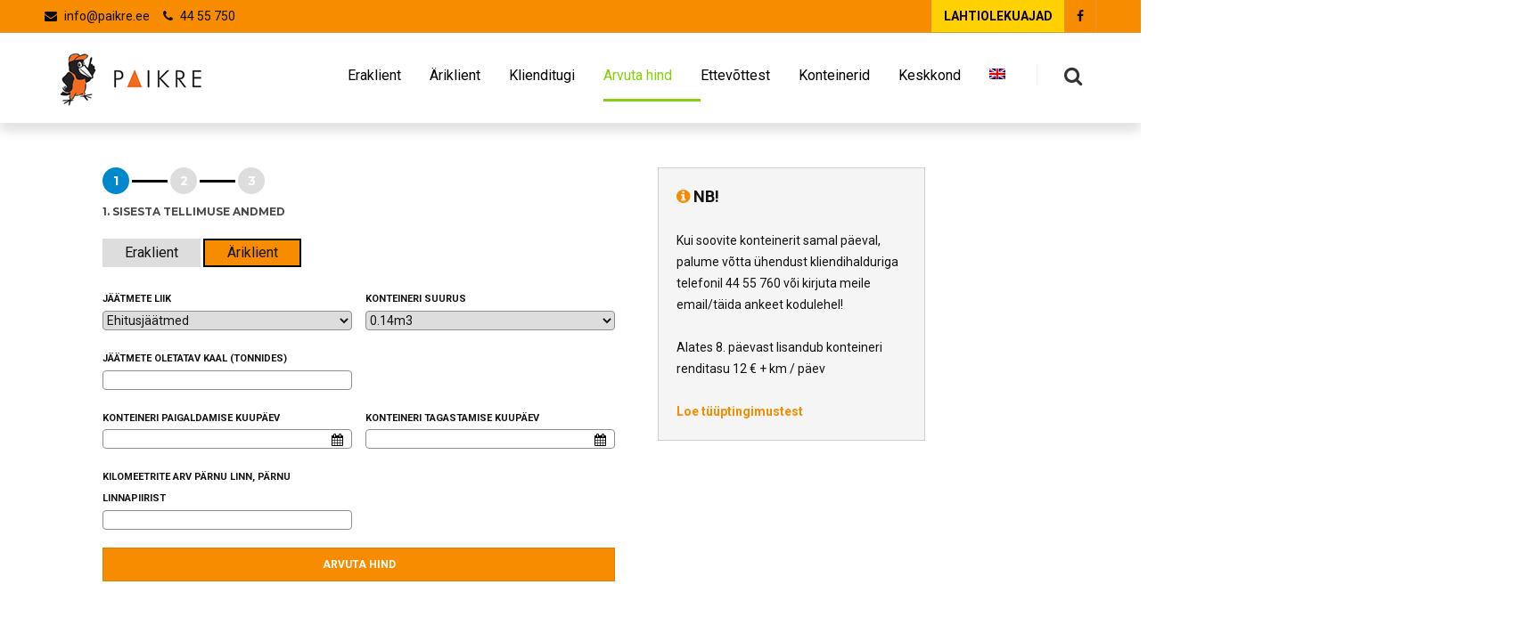

--- FILE ---
content_type: text/html; charset=UTF-8
request_url: https://paikre.ee/arvuta-hind/?size=15m3&client=ariklient
body_size: 15489
content:

<!DOCTYPE html>
<!--[if IE 7 ]><html class="ie7" lang="et"><![endif]-->
<!--[if IE 8 ]><html class="ie8" lang="et"><![endif]-->
<!--[if IE 9 ]><html class="ie9" lang="et"><![endif]-->
<!--[if (gte IE 10)|!(IE)]><!--><html lang="et"><!--<![endif]-->
<head>
<!-- Debug: Bootstrap Inserted by WordPress Twitter Bootstrap CSS plugin v3.4.1-0 http://icwp.io/w/ -->
<link rel="stylesheet" type="text/css" href="https://paikre.ee/wp-content/plugins/wordpress-bootstrap-css/resources/bootstrap-3.4.1/css/bootstrap.css" />
<!-- / WordPress Twitter Bootstrap CSS Plugin from iControlWP. -->
	
    <!-- Basic Page Needs
 	================================================== -->
	<meta charset="UTF-8">

    
	<title>Arvuta hind  |  Paikre | Jäätmekäitluskeskus</title>
	
	
    	    
    
    		
    <meta name="robots" content="index, follow" />

	<!--[if IE]>
		<meta http-equiv="X-UA-Compatible" content="IE=9; IE=8; IE=EmulateIE8; IE=EDGE" />
		<script src="http://html5shim.googlecode.com/svn/trunk/html5.js"></script>
		<script language="javascript" type="text/javascript" src="https://paikre.ee/wp-content/themes/smartco/smartco/js/excanvas.min.js"></script>
	<![endif]-->

    	<!-- Mobile Specific Metas
    ================================================== -->
	<meta name="viewport" content="width=device-width, initial-scale=1.0, maximum-scale=1.0">
        
    
    
	<!-- Favicons
	================================================== -->
	
    	<link href="https://saunatrip.ee/web/paikre/wp-content/themes/smartco/smartco/images/favicon.ico" rel="shortcut icon" /> 
	    
        
        
        
        

<!-- Google tag (gtag.js) -->

<script async src="https://www.googletagmanager.com/gtag/js?id=AW-11188534153"></script>

<script>
  window.dataLayer = window.dataLayer || [];
  function gtag(){dataLayer.push(arguments);}
  gtag('js', new Date());
  gtag('config', 'AW-11188534153');
</script>

    <link href='//fonts.googleapis.com/css?family=Montserrat:400,400italic,700,700italic%7CMontserrat:400,400italic,700,700italic%7CMontserrat:400,400italic,700,700italic%7CMontserrat:400,400italic,700,700italic%7CMontserrat:400,400italic,700,700italic%7CMontserrat:400,400italic,700,700italic%7CRoboto:400,400italic,700,700italic%7CRoboto:400,400italic,700,700italic%7C' rel='stylesheet' type='text/css'>   
    <meta name='robots' content='max-image-preview:large' />
<link rel="alternate" hreflang="et" href="https://paikre.ee/arvuta-hind/" />
<link rel="alternate" hreflang="en" href="https://paikre.ee/en/arvuta-hind/" />
<link rel="alternate" hreflang="x-default" href="https://paikre.ee/arvuta-hind/" />
<link rel="alternate" type="application/rss+xml" title="Paikre | Jäätmekäitluskeskus &raquo; RSS" href="https://paikre.ee/feed/" />
<link rel="alternate" type="application/rss+xml" title="Paikre | Jäätmekäitluskeskus &raquo; Kommentaaride RSS" href="https://paikre.ee/comments/feed/" />
<script type="text/javascript">
window._wpemojiSettings = {"baseUrl":"https:\/\/s.w.org\/images\/core\/emoji\/14.0.0\/72x72\/","ext":".png","svgUrl":"https:\/\/s.w.org\/images\/core\/emoji\/14.0.0\/svg\/","svgExt":".svg","source":{"concatemoji":"https:\/\/paikre.ee\/wp-includes\/js\/wp-emoji-release.min.js?ver=6.3.7"}};
/*! This file is auto-generated */
!function(i,n){var o,s,e;function c(e){try{var t={supportTests:e,timestamp:(new Date).valueOf()};sessionStorage.setItem(o,JSON.stringify(t))}catch(e){}}function p(e,t,n){e.clearRect(0,0,e.canvas.width,e.canvas.height),e.fillText(t,0,0);var t=new Uint32Array(e.getImageData(0,0,e.canvas.width,e.canvas.height).data),r=(e.clearRect(0,0,e.canvas.width,e.canvas.height),e.fillText(n,0,0),new Uint32Array(e.getImageData(0,0,e.canvas.width,e.canvas.height).data));return t.every(function(e,t){return e===r[t]})}function u(e,t,n){switch(t){case"flag":return n(e,"\ud83c\udff3\ufe0f\u200d\u26a7\ufe0f","\ud83c\udff3\ufe0f\u200b\u26a7\ufe0f")?!1:!n(e,"\ud83c\uddfa\ud83c\uddf3","\ud83c\uddfa\u200b\ud83c\uddf3")&&!n(e,"\ud83c\udff4\udb40\udc67\udb40\udc62\udb40\udc65\udb40\udc6e\udb40\udc67\udb40\udc7f","\ud83c\udff4\u200b\udb40\udc67\u200b\udb40\udc62\u200b\udb40\udc65\u200b\udb40\udc6e\u200b\udb40\udc67\u200b\udb40\udc7f");case"emoji":return!n(e,"\ud83e\udef1\ud83c\udffb\u200d\ud83e\udef2\ud83c\udfff","\ud83e\udef1\ud83c\udffb\u200b\ud83e\udef2\ud83c\udfff")}return!1}function f(e,t,n){var r="undefined"!=typeof WorkerGlobalScope&&self instanceof WorkerGlobalScope?new OffscreenCanvas(300,150):i.createElement("canvas"),a=r.getContext("2d",{willReadFrequently:!0}),o=(a.textBaseline="top",a.font="600 32px Arial",{});return e.forEach(function(e){o[e]=t(a,e,n)}),o}function t(e){var t=i.createElement("script");t.src=e,t.defer=!0,i.head.appendChild(t)}"undefined"!=typeof Promise&&(o="wpEmojiSettingsSupports",s=["flag","emoji"],n.supports={everything:!0,everythingExceptFlag:!0},e=new Promise(function(e){i.addEventListener("DOMContentLoaded",e,{once:!0})}),new Promise(function(t){var n=function(){try{var e=JSON.parse(sessionStorage.getItem(o));if("object"==typeof e&&"number"==typeof e.timestamp&&(new Date).valueOf()<e.timestamp+604800&&"object"==typeof e.supportTests)return e.supportTests}catch(e){}return null}();if(!n){if("undefined"!=typeof Worker&&"undefined"!=typeof OffscreenCanvas&&"undefined"!=typeof URL&&URL.createObjectURL&&"undefined"!=typeof Blob)try{var e="postMessage("+f.toString()+"("+[JSON.stringify(s),u.toString(),p.toString()].join(",")+"));",r=new Blob([e],{type:"text/javascript"}),a=new Worker(URL.createObjectURL(r),{name:"wpTestEmojiSupports"});return void(a.onmessage=function(e){c(n=e.data),a.terminate(),t(n)})}catch(e){}c(n=f(s,u,p))}t(n)}).then(function(e){for(var t in e)n.supports[t]=e[t],n.supports.everything=n.supports.everything&&n.supports[t],"flag"!==t&&(n.supports.everythingExceptFlag=n.supports.everythingExceptFlag&&n.supports[t]);n.supports.everythingExceptFlag=n.supports.everythingExceptFlag&&!n.supports.flag,n.DOMReady=!1,n.readyCallback=function(){n.DOMReady=!0}}).then(function(){return e}).then(function(){var e;n.supports.everything||(n.readyCallback(),(e=n.source||{}).concatemoji?t(e.concatemoji):e.wpemoji&&e.twemoji&&(t(e.twemoji),t(e.wpemoji)))}))}((window,document),window._wpemojiSettings);
</script>
<style type="text/css">
img.wp-smiley,
img.emoji {
	display: inline !important;
	border: none !important;
	box-shadow: none !important;
	height: 1em !important;
	width: 1em !important;
	margin: 0 0.07em !important;
	vertical-align: -0.1em !important;
	background: none !important;
	padding: 0 !important;
}
</style>
	<link rel='stylesheet' id='stylesheet-css' href='https://paikre.ee/wp-content/themes/smartco/smartco/style.css?ver=1.3' type='text/css' media='all' />
<link rel='stylesheet' id='fontawesome-css' href='https://paikre.ee/wp-content/themes/smartco/smartco/css/font-awesome/css/font-awesome.min.css?ver=4.7' type='text/css' media='all' />
<link rel='stylesheet' id='animate-css' href='https://paikre.ee/wp-content/themes/smartco/smartco/css/animate.min.css?ver=1.0' type='text/css' media='all' />
<link rel='stylesheet' id='responsive-css' href='https://paikre.ee/wp-content/themes/smartco/smartco/css/responsive.css?ver=1.0' type='text/css' media='all' />
<link rel='stylesheet' id='wp-block-library-css' href='https://paikre.ee/wp-includes/css/dist/block-library/style.min.css?ver=6.3.7' type='text/css' media='all' />
<style id='classic-theme-styles-inline-css' type='text/css'>
/*! This file is auto-generated */
.wp-block-button__link{color:#fff;background-color:#32373c;border-radius:9999px;box-shadow:none;text-decoration:none;padding:calc(.667em + 2px) calc(1.333em + 2px);font-size:1.125em}.wp-block-file__button{background:#32373c;color:#fff;text-decoration:none}
</style>
<style id='global-styles-inline-css' type='text/css'>
body{--wp--preset--color--black: #000000;--wp--preset--color--cyan-bluish-gray: #abb8c3;--wp--preset--color--white: #ffffff;--wp--preset--color--pale-pink: #f78da7;--wp--preset--color--vivid-red: #cf2e2e;--wp--preset--color--luminous-vivid-orange: #ff6900;--wp--preset--color--luminous-vivid-amber: #fcb900;--wp--preset--color--light-green-cyan: #7bdcb5;--wp--preset--color--vivid-green-cyan: #00d084;--wp--preset--color--pale-cyan-blue: #8ed1fc;--wp--preset--color--vivid-cyan-blue: #0693e3;--wp--preset--color--vivid-purple: #9b51e0;--wp--preset--gradient--vivid-cyan-blue-to-vivid-purple: linear-gradient(135deg,rgba(6,147,227,1) 0%,rgb(155,81,224) 100%);--wp--preset--gradient--light-green-cyan-to-vivid-green-cyan: linear-gradient(135deg,rgb(122,220,180) 0%,rgb(0,208,130) 100%);--wp--preset--gradient--luminous-vivid-amber-to-luminous-vivid-orange: linear-gradient(135deg,rgba(252,185,0,1) 0%,rgba(255,105,0,1) 100%);--wp--preset--gradient--luminous-vivid-orange-to-vivid-red: linear-gradient(135deg,rgba(255,105,0,1) 0%,rgb(207,46,46) 100%);--wp--preset--gradient--very-light-gray-to-cyan-bluish-gray: linear-gradient(135deg,rgb(238,238,238) 0%,rgb(169,184,195) 100%);--wp--preset--gradient--cool-to-warm-spectrum: linear-gradient(135deg,rgb(74,234,220) 0%,rgb(151,120,209) 20%,rgb(207,42,186) 40%,rgb(238,44,130) 60%,rgb(251,105,98) 80%,rgb(254,248,76) 100%);--wp--preset--gradient--blush-light-purple: linear-gradient(135deg,rgb(255,206,236) 0%,rgb(152,150,240) 100%);--wp--preset--gradient--blush-bordeaux: linear-gradient(135deg,rgb(254,205,165) 0%,rgb(254,45,45) 50%,rgb(107,0,62) 100%);--wp--preset--gradient--luminous-dusk: linear-gradient(135deg,rgb(255,203,112) 0%,rgb(199,81,192) 50%,rgb(65,88,208) 100%);--wp--preset--gradient--pale-ocean: linear-gradient(135deg,rgb(255,245,203) 0%,rgb(182,227,212) 50%,rgb(51,167,181) 100%);--wp--preset--gradient--electric-grass: linear-gradient(135deg,rgb(202,248,128) 0%,rgb(113,206,126) 100%);--wp--preset--gradient--midnight: linear-gradient(135deg,rgb(2,3,129) 0%,rgb(40,116,252) 100%);--wp--preset--font-size--small: 13px;--wp--preset--font-size--medium: 20px;--wp--preset--font-size--large: 36px;--wp--preset--font-size--x-large: 42px;--wp--preset--spacing--20: 0.44rem;--wp--preset--spacing--30: 0.67rem;--wp--preset--spacing--40: 1rem;--wp--preset--spacing--50: 1.5rem;--wp--preset--spacing--60: 2.25rem;--wp--preset--spacing--70: 3.38rem;--wp--preset--spacing--80: 5.06rem;--wp--preset--shadow--natural: 6px 6px 9px rgba(0, 0, 0, 0.2);--wp--preset--shadow--deep: 12px 12px 50px rgba(0, 0, 0, 0.4);--wp--preset--shadow--sharp: 6px 6px 0px rgba(0, 0, 0, 0.2);--wp--preset--shadow--outlined: 6px 6px 0px -3px rgba(255, 255, 255, 1), 6px 6px rgba(0, 0, 0, 1);--wp--preset--shadow--crisp: 6px 6px 0px rgba(0, 0, 0, 1);}:where(.is-layout-flex){gap: 0.5em;}:where(.is-layout-grid){gap: 0.5em;}body .is-layout-flow > .alignleft{float: left;margin-inline-start: 0;margin-inline-end: 2em;}body .is-layout-flow > .alignright{float: right;margin-inline-start: 2em;margin-inline-end: 0;}body .is-layout-flow > .aligncenter{margin-left: auto !important;margin-right: auto !important;}body .is-layout-constrained > .alignleft{float: left;margin-inline-start: 0;margin-inline-end: 2em;}body .is-layout-constrained > .alignright{float: right;margin-inline-start: 2em;margin-inline-end: 0;}body .is-layout-constrained > .aligncenter{margin-left: auto !important;margin-right: auto !important;}body .is-layout-constrained > :where(:not(.alignleft):not(.alignright):not(.alignfull)){max-width: var(--wp--style--global--content-size);margin-left: auto !important;margin-right: auto !important;}body .is-layout-constrained > .alignwide{max-width: var(--wp--style--global--wide-size);}body .is-layout-flex{display: flex;}body .is-layout-flex{flex-wrap: wrap;align-items: center;}body .is-layout-flex > *{margin: 0;}body .is-layout-grid{display: grid;}body .is-layout-grid > *{margin: 0;}:where(.wp-block-columns.is-layout-flex){gap: 2em;}:where(.wp-block-columns.is-layout-grid){gap: 2em;}:where(.wp-block-post-template.is-layout-flex){gap: 1.25em;}:where(.wp-block-post-template.is-layout-grid){gap: 1.25em;}.has-black-color{color: var(--wp--preset--color--black) !important;}.has-cyan-bluish-gray-color{color: var(--wp--preset--color--cyan-bluish-gray) !important;}.has-white-color{color: var(--wp--preset--color--white) !important;}.has-pale-pink-color{color: var(--wp--preset--color--pale-pink) !important;}.has-vivid-red-color{color: var(--wp--preset--color--vivid-red) !important;}.has-luminous-vivid-orange-color{color: var(--wp--preset--color--luminous-vivid-orange) !important;}.has-luminous-vivid-amber-color{color: var(--wp--preset--color--luminous-vivid-amber) !important;}.has-light-green-cyan-color{color: var(--wp--preset--color--light-green-cyan) !important;}.has-vivid-green-cyan-color{color: var(--wp--preset--color--vivid-green-cyan) !important;}.has-pale-cyan-blue-color{color: var(--wp--preset--color--pale-cyan-blue) !important;}.has-vivid-cyan-blue-color{color: var(--wp--preset--color--vivid-cyan-blue) !important;}.has-vivid-purple-color{color: var(--wp--preset--color--vivid-purple) !important;}.has-black-background-color{background-color: var(--wp--preset--color--black) !important;}.has-cyan-bluish-gray-background-color{background-color: var(--wp--preset--color--cyan-bluish-gray) !important;}.has-white-background-color{background-color: var(--wp--preset--color--white) !important;}.has-pale-pink-background-color{background-color: var(--wp--preset--color--pale-pink) !important;}.has-vivid-red-background-color{background-color: var(--wp--preset--color--vivid-red) !important;}.has-luminous-vivid-orange-background-color{background-color: var(--wp--preset--color--luminous-vivid-orange) !important;}.has-luminous-vivid-amber-background-color{background-color: var(--wp--preset--color--luminous-vivid-amber) !important;}.has-light-green-cyan-background-color{background-color: var(--wp--preset--color--light-green-cyan) !important;}.has-vivid-green-cyan-background-color{background-color: var(--wp--preset--color--vivid-green-cyan) !important;}.has-pale-cyan-blue-background-color{background-color: var(--wp--preset--color--pale-cyan-blue) !important;}.has-vivid-cyan-blue-background-color{background-color: var(--wp--preset--color--vivid-cyan-blue) !important;}.has-vivid-purple-background-color{background-color: var(--wp--preset--color--vivid-purple) !important;}.has-black-border-color{border-color: var(--wp--preset--color--black) !important;}.has-cyan-bluish-gray-border-color{border-color: var(--wp--preset--color--cyan-bluish-gray) !important;}.has-white-border-color{border-color: var(--wp--preset--color--white) !important;}.has-pale-pink-border-color{border-color: var(--wp--preset--color--pale-pink) !important;}.has-vivid-red-border-color{border-color: var(--wp--preset--color--vivid-red) !important;}.has-luminous-vivid-orange-border-color{border-color: var(--wp--preset--color--luminous-vivid-orange) !important;}.has-luminous-vivid-amber-border-color{border-color: var(--wp--preset--color--luminous-vivid-amber) !important;}.has-light-green-cyan-border-color{border-color: var(--wp--preset--color--light-green-cyan) !important;}.has-vivid-green-cyan-border-color{border-color: var(--wp--preset--color--vivid-green-cyan) !important;}.has-pale-cyan-blue-border-color{border-color: var(--wp--preset--color--pale-cyan-blue) !important;}.has-vivid-cyan-blue-border-color{border-color: var(--wp--preset--color--vivid-cyan-blue) !important;}.has-vivid-purple-border-color{border-color: var(--wp--preset--color--vivid-purple) !important;}.has-vivid-cyan-blue-to-vivid-purple-gradient-background{background: var(--wp--preset--gradient--vivid-cyan-blue-to-vivid-purple) !important;}.has-light-green-cyan-to-vivid-green-cyan-gradient-background{background: var(--wp--preset--gradient--light-green-cyan-to-vivid-green-cyan) !important;}.has-luminous-vivid-amber-to-luminous-vivid-orange-gradient-background{background: var(--wp--preset--gradient--luminous-vivid-amber-to-luminous-vivid-orange) !important;}.has-luminous-vivid-orange-to-vivid-red-gradient-background{background: var(--wp--preset--gradient--luminous-vivid-orange-to-vivid-red) !important;}.has-very-light-gray-to-cyan-bluish-gray-gradient-background{background: var(--wp--preset--gradient--very-light-gray-to-cyan-bluish-gray) !important;}.has-cool-to-warm-spectrum-gradient-background{background: var(--wp--preset--gradient--cool-to-warm-spectrum) !important;}.has-blush-light-purple-gradient-background{background: var(--wp--preset--gradient--blush-light-purple) !important;}.has-blush-bordeaux-gradient-background{background: var(--wp--preset--gradient--blush-bordeaux) !important;}.has-luminous-dusk-gradient-background{background: var(--wp--preset--gradient--luminous-dusk) !important;}.has-pale-ocean-gradient-background{background: var(--wp--preset--gradient--pale-ocean) !important;}.has-electric-grass-gradient-background{background: var(--wp--preset--gradient--electric-grass) !important;}.has-midnight-gradient-background{background: var(--wp--preset--gradient--midnight) !important;}.has-small-font-size{font-size: var(--wp--preset--font-size--small) !important;}.has-medium-font-size{font-size: var(--wp--preset--font-size--medium) !important;}.has-large-font-size{font-size: var(--wp--preset--font-size--large) !important;}.has-x-large-font-size{font-size: var(--wp--preset--font-size--x-large) !important;}
.wp-block-navigation a:where(:not(.wp-element-button)){color: inherit;}
:where(.wp-block-post-template.is-layout-flex){gap: 1.25em;}:where(.wp-block-post-template.is-layout-grid){gap: 1.25em;}
:where(.wp-block-columns.is-layout-flex){gap: 2em;}:where(.wp-block-columns.is-layout-grid){gap: 2em;}
.wp-block-pullquote{font-size: 1.5em;line-height: 1.6;}
</style>
<link rel='stylesheet' id='rs-plugin-settings-css' href='https://paikre.ee/wp-content/plugins/revslider/public/assets/css/settings.css?ver=5.4.5' type='text/css' media='all' />
<style id='rs-plugin-settings-inline-css' type='text/css'>
#rs-demo-id {}
</style>
<link rel='stylesheet' id='wpml-legacy-horizontal-list-0-css' href='https://paikre.ee/wp-content/plugins/sitepress-multilingual-cms/templates/language-switchers/legacy-list-horizontal/style.min.css?ver=1' type='text/css' media='all' />
<link rel='stylesheet' id='wpml-menu-item-0-css' href='https://paikre.ee/wp-content/plugins/sitepress-multilingual-cms/templates/language-switchers/menu-item/style.min.css?ver=1' type='text/css' media='all' />
<link rel='stylesheet' id='tablepress-default-css' href='https://paikre.ee/wp-content/tablepress-combined.min.css?ver=12' type='text/css' media='all' />
<link rel='stylesheet' id='js_composer_front-css' href='https://paikre.ee/wp-content/plugins/js_composer/assets/css/js_composer.min.css?ver=5.1.1' type='text/css' media='all' />
<script type='text/javascript' src='https://paikre.ee/wp-includes/js/jquery/jquery.min.js?ver=3.7.0' id='jquery-core-js'></script>
<script type='text/javascript' src='https://paikre.ee/wp-includes/js/jquery/jquery-migrate.min.js?ver=3.4.1' id='jquery-migrate-js'></script>
<script type='text/javascript' src='https://paikre.ee/wp-content/plugins/revslider/public/assets/js/jquery.themepunch.tools.min.js?ver=5.4.5' id='tp-tools-js'></script>
<script type='text/javascript' src='https://paikre.ee/wp-content/plugins/revslider/public/assets/js/jquery.themepunch.revolution.min.js?ver=5.4.5' id='revmin-js'></script>
<script type='text/javascript' src='https://paikre.ee/wp-content/themes/smartco/smartco/js/smart.min.js?ver=1.0' id='jquery.smart.min-js'></script>
<script type='text/javascript' src='https://paikre.ee/wp-content/themes/smartco/smartco/js/jquery.prettyPhoto.js?ver=6.3.7' id='jquery.prettyPhoto-js'></script>
<script type='text/javascript' src='https://paikre.ee/wp-content/themes/smartco/smartco/js/owl.carousel.min.js?ver=6.3.7' id='jquery.owl.carousel-js'></script>
<script type='text/javascript' src='https://paikre.ee/wp-content/themes/smartco/smartco/js/custom.js?ver=6.3.7' id='smartco.custom-js'></script>
<link rel="https://api.w.org/" href="https://paikre.ee/wp-json/" /><link rel="alternate" type="application/json" href="https://paikre.ee/wp-json/wp/v2/pages/57" /><link rel="EditURI" type="application/rsd+xml" title="RSD" href="https://paikre.ee/xmlrpc.php?rsd" />
<link rel="canonical" href="https://paikre.ee/arvuta-hind/" />
<link rel='shortlink' href='https://paikre.ee/?p=57' />
<link rel="alternate" type="application/json+oembed" href="https://paikre.ee/wp-json/oembed/1.0/embed?url=https%3A%2F%2Fpaikre.ee%2Farvuta-hind%2F" />
<link rel="alternate" type="text/xml+oembed" href="https://paikre.ee/wp-json/oembed/1.0/embed?url=https%3A%2F%2Fpaikre.ee%2Farvuta-hind%2F&#038;format=xml" />
<style>
		#category-posts-4-internal ul {padding: 0;}
#category-posts-4-internal .cat-post-item img {max-width: initial; max-height: initial; margin: initial;}
#category-posts-4-internal .cat-post-author {margin-bottom: 0;}
#category-posts-4-internal .cat-post-thumbnail {margin: 5px 10px 5px 0;}
#category-posts-4-internal .cat-post-item:before {content: ""; clear: both;}
#category-posts-4-internal .cat-post-excerpt-more {display: inline-block;}
#category-posts-4-internal .cat-post-item {list-style: none; margin: 3px 0 10px; padding: 3px 0;}
#category-posts-4-internal .cat-post-current .cat-post-title {font-weight: bold; text-transform: uppercase;}
#category-posts-4-internal [class*=cat-post-tax] {font-size: 0.85em;}
#category-posts-4-internal [class*=cat-post-tax] * {display:inline-block;}
#category-posts-4-internal .cat-post-item a:after {content: ""; display: table;	clear: both;}
#category-posts-4-internal .cat-post-item .cat-post-title {overflow: hidden;text-overflow: ellipsis;white-space: initial;display: -webkit-box;-webkit-line-clamp: 2;-webkit-box-orient: vertical;padding-bottom: 0 !important;}
#category-posts-4-internal .cat-post-item a:after {content: ""; clear: both;}
#category-posts-4-internal .cat-post-thumbnail {display:block; float:left; margin:5px 10px 5px 0;}
#category-posts-4-internal .cat-post-crop {overflow:hidden;display:block;}
#category-posts-4-internal p {margin:5px 0 0 0}
#category-posts-4-internal li > div {margin:5px 0 0 0; clear:both;}
#category-posts-4-internal .dashicons {vertical-align:middle;}
#category-posts-4-internal .cat-post-thumbnail .cat-post-crop img {height: 150px;}
#category-posts-4-internal .cat-post-thumbnail .cat-post-crop img {width: 150px;}
#category-posts-4-internal .cat-post-thumbnail .cat-post-crop img {object-fit: cover; max-width: 100%; display: block;}
#category-posts-4-internal .cat-post-thumbnail .cat-post-crop-not-supported img {width: 100%;}
#category-posts-4-internal .cat-post-thumbnail {max-width:100%;}
#category-posts-4-internal .cat-post-item img {margin: initial;}
#category-posts-2-internal ul {padding: 0;}
#category-posts-2-internal .cat-post-item img {max-width: initial; max-height: initial; margin: initial;}
#category-posts-2-internal .cat-post-author {margin-bottom: 0;}
#category-posts-2-internal .cat-post-thumbnail {margin: 5px 10px 5px 0;}
#category-posts-2-internal .cat-post-item:before {content: ""; clear: both;}
#category-posts-2-internal .cat-post-excerpt-more {display: inline-block;}
#category-posts-2-internal .cat-post-item {list-style: none; margin: 3px 0 10px; padding: 3px 0;}
#category-posts-2-internal .cat-post-current .cat-post-title {font-weight: bold; text-transform: uppercase;}
#category-posts-2-internal [class*=cat-post-tax] {font-size: 0.85em;}
#category-posts-2-internal [class*=cat-post-tax] * {display:inline-block;}
#category-posts-2-internal .cat-post-item a:after {content: ""; display: table;	clear: both;}
#category-posts-2-internal .cat-post-item .cat-post-title {overflow: hidden;text-overflow: ellipsis;white-space: initial;display: -webkit-box;-webkit-line-clamp: 2;-webkit-box-orient: vertical;padding-bottom: 0 !important;}
#category-posts-2-internal .cat-post-item a:after {content: ""; clear: both;}
#category-posts-2-internal .cat-post-thumbnail {display:block; float:left; margin:5px 10px 5px 0;}
#category-posts-2-internal .cat-post-crop {overflow:hidden;display:block;}
#category-posts-2-internal p {margin:5px 0 0 0}
#category-posts-2-internal li > div {margin:5px 0 0 0; clear:both;}
#category-posts-2-internal .dashicons {vertical-align:middle;}
#category-posts-2-internal .cat-post-thumbnail .cat-post-crop img {height: 150px;}
#category-posts-2-internal .cat-post-thumbnail .cat-post-crop img {width: 150px;}
#category-posts-2-internal .cat-post-thumbnail .cat-post-crop img {object-fit: cover; max-width: 100%; display: block;}
#category-posts-2-internal .cat-post-thumbnail .cat-post-crop-not-supported img {width: 100%;}
#category-posts-2-internal .cat-post-thumbnail {max-width:100%;}
#category-posts-2-internal .cat-post-item img {margin: initial;}
#category-posts-3-internal ul {padding: 0;}
#category-posts-3-internal .cat-post-item img {max-width: initial; max-height: initial; margin: initial;}
#category-posts-3-internal .cat-post-author {margin-bottom: 0;}
#category-posts-3-internal .cat-post-thumbnail {margin: 5px 10px 5px 0;}
#category-posts-3-internal .cat-post-item:before {content: ""; clear: both;}
#category-posts-3-internal .cat-post-excerpt-more {display: inline-block;}
#category-posts-3-internal .cat-post-item {list-style: none; margin: 3px 0 10px; padding: 3px 0;}
#category-posts-3-internal .cat-post-current .cat-post-title {font-weight: bold; text-transform: uppercase;}
#category-posts-3-internal [class*=cat-post-tax] {font-size: 0.85em;}
#category-posts-3-internal [class*=cat-post-tax] * {display:inline-block;}
#category-posts-3-internal .cat-post-item:after {content: ""; display: table;	clear: both;}
#category-posts-3-internal .cat-post-item .cat-post-title {overflow: hidden;text-overflow: ellipsis;white-space: initial;display: -webkit-box;-webkit-line-clamp: 2;-webkit-box-orient: vertical;padding-bottom: 0 !important;}
#category-posts-3-internal .cat-post-item:after {content: ""; display: table;	clear: both;}
#category-posts-3-internal .cat-post-thumbnail {display:block; float:left; margin:5px 10px 5px 0;}
#category-posts-3-internal .cat-post-crop {overflow:hidden;display:block;}
#category-posts-3-internal p {margin:5px 0 0 0}
#category-posts-3-internal li > div {margin:5px 0 0 0; clear:both;}
#category-posts-3-internal .dashicons {vertical-align:middle;}
#category-posts-3-internal .cat-post-thumbnail .cat-post-crop img {height: 150px;}
#category-posts-3-internal .cat-post-thumbnail .cat-post-crop img {width: 150px;}
#category-posts-3-internal .cat-post-thumbnail .cat-post-crop img {object-fit: cover; max-width: 100%; display: block;}
#category-posts-3-internal .cat-post-thumbnail .cat-post-crop-not-supported img {width: 100%;}
#category-posts-3-internal .cat-post-thumbnail {max-width:100%;}
#category-posts-3-internal .cat-post-item img {margin: initial;}
</style>
		<meta name="generator" content="WPML ver:4.6.5 stt:1,15;" />

		<script>
		(function(h,o,t,j,a,r){
			h.hj=h.hj||function(){(h.hj.q=h.hj.q||[]).push(arguments)};
			h._hjSettings={hjid:1217589,hjsv:5};
			a=o.getElementsByTagName('head')[0];
			r=o.createElement('script');r.async=1;
			r.src=t+h._hjSettings.hjid+j+h._hjSettings.hjsv;
			a.appendChild(r);
		})(window,document,'//static.hotjar.com/c/hotjar-','.js?sv=');
		</script>
		<meta name="generator" content="Powered by Visual Composer - drag and drop page builder for WordPress."/>
<!--[if lte IE 9]><link rel="stylesheet" type="text/css" href="https://paikre.ee/wp-content/plugins/js_composer/assets/css/vc_lte_ie9.min.css" media="screen"><![endif]--><link rel="preconnect" href="//code.tidio.co"><meta name="generator" content="Powered by Slider Revolution 5.4.5 - responsive, Mobile-Friendly Slider Plugin for WordPress with comfortable drag and drop interface." />
<script type="text/javascript">function setREVStartSize(e){
				try{ var i=jQuery(window).width(),t=9999,r=0,n=0,l=0,f=0,s=0,h=0;					
					if(e.responsiveLevels&&(jQuery.each(e.responsiveLevels,function(e,f){f>i&&(t=r=f,l=e),i>f&&f>r&&(r=f,n=e)}),t>r&&(l=n)),f=e.gridheight[l]||e.gridheight[0]||e.gridheight,s=e.gridwidth[l]||e.gridwidth[0]||e.gridwidth,h=i/s,h=h>1?1:h,f=Math.round(h*f),"fullscreen"==e.sliderLayout){var u=(e.c.width(),jQuery(window).height());if(void 0!=e.fullScreenOffsetContainer){var c=e.fullScreenOffsetContainer.split(",");if (c) jQuery.each(c,function(e,i){u=jQuery(i).length>0?u-jQuery(i).outerHeight(!0):u}),e.fullScreenOffset.split("%").length>1&&void 0!=e.fullScreenOffset&&e.fullScreenOffset.length>0?u-=jQuery(window).height()*parseInt(e.fullScreenOffset,0)/100:void 0!=e.fullScreenOffset&&e.fullScreenOffset.length>0&&(u-=parseInt(e.fullScreenOffset,0))}f=u}else void 0!=e.minHeight&&f<e.minHeight&&(f=e.minHeight);e.c.closest(".rev_slider_wrapper").css({height:f})					
				}catch(d){console.log("Failure at Presize of Slider:"+d)}
			};</script>

<!-- Custom CSS Codes
========================================================= -->
	
<style type="text/css" media="all">


		
	body{ font-family: Roboto, Helvetica, Arial, sans-serif;
		  font-size: 14px;
		  font-weight: normal;
		  color: #141414;
		  
		  background-color:#FFFFFF;background-image:url(https://paikre.ee/wp-content/uploads/2017/12/gplaypattern.png);background-repeat:repeat-x; 
		
	}
	
			
	
	::selection{
		background:#82d10c !important
	}
	::-moz-selection{
		background:#82d10c !important
	}
	h1{ font-family: Montserrat, Arial, Helvetica, sans-serif; font-size: 30px; font-weight: normal; color: #4a4a4a; }        
	h2{ font-family: Montserrat, Arial, Helvetica, sans-serif; font-size: 26px; font-weight: normal; color: #4a4a4a; }
	h3{ font-family: Montserrat, Arial, Helvetica, sans-serif; font-size: 20px; font-weight: normal; color: #4a4a4a; }
	h4{ font-family: Montserrat, Arial, Helvetica, sans-serif; font-size: 18px; font-weight: normal; color: #4a4a4a; }
	h5,.testimonial-s strong{ font-family: Montserrat, Arial, Helvetica, sans-serif; font-size: 14px; font-weight: normal; color: #242424; }
	h6{ font-family: Montserrat, Arial, Helvetica, sans-serif; font-size: 12px; font-weight: bold; color: #4a4a4a; }

	h1 a, h2 a, h3 a, h4 a, h5 a, h6 a, h1 a:visited, h2 a:visited, h3 a:visited, h4 a:visited, h5 a:visited, h6 a:visited  { font-weight: inherit; color: inherit; }

	a{ color: #4a4a4a; }
	a:hover, a:focus{ color: #272727; }
	footer a:hover, footer a:focus{ color: #AAAAAA; }
	
	.sf-menu a{ font-size: 16px;color: #000000;font-family: Roboto, Arial, Helvetica, sans-serif;font-weight: normal;}
	.sf-menu li a:hover, .sf-menu > li:hover > a,.sf-menu > li > a:hover, li.current-menu-item > a, .sf-menu ul li:hover > a, .sf-menu a.current-menu-item i, .sf-menu a:hover i{ color: #82d10c;}
		.head{color:#4a4a4a;background-color:#FFFFFF;}
	.head.sticky{background-color:#FFFFFF}
	
	.thead .info_bar,.thead .info_bar a{color:#0a0a0a}
	.thead .info_bar i{color:#0a0a0a}
	.social a{color:#0a0000}
	.search_icon i{color:#333333}
	.T20_x,.T20_x:before, .T20_x:after{background-color:#333333}
	
	.services_b:hover span.bar,
	figure.effect-bubba .hover_icons a:hover,
	.splitter ul li.current a, .filter_masonry ul li.current a,
	.pagination-tt ul li a:hover, 
	.pagination-tt ul li.current span{
		background-color:#82d10c !important
	}
	
	.tipsy-n .tipsy-arrow,.tipsy-e .tipsy-arrow,.tipsy-w .tipsy-arrow {border-bottom-color:#82d10c !important}
	.tipsy-s .tipsy-arrow{border-top-color:#82d10c !important}
	
	.thead{background-color:#f78c00 !important;}
	
	
		
	.sf-menu li ul{background-color:#191919 !important; }
	.sf-menu li li a{color:#FFFFFF !important}
	.sf-menu i{color:#FFFFFF !important}

	.hasScrolled .logo{margin:18px 0px 0px;width:170px}
	
	.logo{
		width:200px;
		margin-top:10px;
		margin-bottom:10px		}
	
	.blog_post .post_title:after, .title_line:after{background-color:#ebebeb}
	
	.widget li a:before,
	.tags a:before, .widget_tag_cloud a:before, .widget_smartco_tags a:before, .wp-tag-cloud li a:before, .tagcloud a:before,
	.countdown li span,
	.accordion-head p:hover,.toggle-head a:hover,.wpb_toggle_title a:hover,.ui-accordion-header a:hover,
	.detailes h5 a,.owl-prev:hover i,.owl-next:hover i,.dark .Bhead .table-badge,
	.services:hover i.main,.services_b:hover i.main,
	.splitter.st4 ul li.current a, .filter_masonry.st4 ul li.current a,
	.splitter.st5 ul li.current a, .filter_masonry.st5 ul li.current a,
	.splitter.st6 ul li.current a, .filter_masonry.st6 ul li.current a,
	.splitter.st7 ul li.current a, .filter_masonry.st7 ul li.current a{
		color: #82d10c !important
	}


	.widget_product_search input[type="text"]:focus,
	.woocommerce table.cart td.actions .coupon .input-text:focus,
	.pagination-tt ul li a:hover,
	.tags a:hover,.tagcloud a:hover,
	ul.cart_list li img:hover,ul.product_list_widget li img:hover,
	.splitter.st5 ul li.current a, .filter_masonry.st5 ul li.current a,
	.splitter.st6 ul li.current a, .filter_masonry.st6 ul li.current a,
	.splitter.st7 ul li.current a, .filter_masonry.st7 ul li.current a{
		border-color:#82d10c !important
	}

	.pagination-tt ul li span,.services:hover h3{border-color:#82d10c !important}

	i{color:#f17c00;}
	#toTop:hover i,footer i,.close_shop i,.close_search i,#popup .search_place i{color:#FFFFFF;}
	
	.social.with_color i{color:#FFF !important;}

	.btn.tbutton5.default,.btn.tbutton6.default,.btn.tbutton7.default,.btn.tbutton8.default,.filterable.st4 ul.filter li.current,.projectslider .flex-direction-nav a:hover{background-color:#cc8800;}
	.btn.tbutton1.default,.btn.tbutton2.default,.btn.tbutton3.default,.btn.tbutton4.default,.filterable.st6 ul.filter li.current a,.filterable.st7 ul.filter li.current a,.projectslider .flex-direction-nav a:hover {border-color:#cc8800;color:#cc8800;}
	

	footer {
		color:#EEEEEE;
		}
	footer a{color:#FFFFFF}
	footer a:hover{color:#AAAAAA}
	footer .sub_footer .copyright{color:#AAAAAA7}
	footer .sub_footer .copyright a{color:#AAAAAA !important;}
	footer .sub_footer .copyright a:hover{color:#FFFFFF !important;}
	footer i{color:#a5a5a5}
	footer .widget > h4:after{background-color:#CC8800}
	footer .widget > h4{color:#FFFFFF}
	#menu-footer-menu li a{color:#AAAAAA}
	#menu-footer-menu li a:hover{color:#FFFFFF}
	
	footer{background-color:#272727 !important;}
	footer{
		background-color:#272727 !important;
			}
	.sub_footer{background-color:#AAAAAA !important;}
	
	.breadcrumbs{
		background-color:#f78c00;
		padding:30px 0px;
		}
		.page-title{color:#0a0a0a;}
	.breadcrumbIn span,.breadcrumbIn ul,.breadcrumbIn ul li,.breadcrumbIn ul li a{color:#C2C2C2;}
	
	
	

	
	 
	

	
		
	.tparrows{

	   background:none !important;
	   background-color:transparent !important;
	   border:none;
	   opacity:.6;
	   -webkit-transition: all 0.3s ease;
		transition: all 0.3s ease;
	   }
	.tparrows:before {
	   text-align:center;
	   font-family:Fontawesome !important;
	   line-height:40px;
	   font-size:60px !important;
	   color:#cc8800 !important;
	   border-radius:0;
	   background:none !important;
	   background-color:transparent !important;
	   border:none;
	   opacity:.6;
	   -webkit-transition: all 0.3s ease;
		transition: all 0.3s ease;
	   }
	 .hebe.tparrows:before {font-size:50px !important;}
	.tp-leftarrow:before {content: "\f104" !important;}
	.tp-rightarrow:before	 {content: "\f105" !important;}
	.tp-rightarrow:hover:before,.tp-leftarrow:hover:before{opacity:1;font-size:70px}
	.tp-bullets{background:none !important;}
	.rev_slider_wrapper .tp-bullets .tp-bullet{
		background:#aaa;
		width:10px !important;
		height:10px !important;
		margin:0 10px !important;
		border:none;
		border-radius:50%;
		opacity:.4;
		-webkit-transition: all 0.3s ease;
		transition: all 0.3s ease;
		}
	.rev_slider_wrapper .tp-bullets .tp-bullet:hover{transform:scale(1.2);opacity:1;}
	.rev_slider_wrapper .tp-bullets .tp-bullet.selected{opacity:1;background-color:#cc8800 !important;}
	
		
	
	
		
	
			.boxed-margin .thead {border-radius: 5px 5px 0 0;}
		footer, footer .sub_footer{border-radius: 0 0 5px 5px;}
		
	</style>

	

	<style>:target:before {
content:"";
display:block;
height:130px; /* fixed header height*/
margin:-130px 0 0; /* negative fixed header height */
}

.hasScrolled .logo {
margin: 0;
width: 170px;
}

.my_sticky.sticky .row {
padding: 0;
}

.search_fit_cart {
margin-top: 35px;
}

.sf-menu a {
padding: 0 32px 10px 0;
font-weight: 0;
font-size: 16px;
}

.orange { background-color: #f78c00; }

.breadcrumbs {
display: none;
}

.submenu-line {
	-webkit-box-shadow:0 10px 10px rgba(0, 0, 0, 0.04);
	-moz-box-shadow:0 10px 10px rgba(0, 0, 0, 0.04);
	box-shadow:0 10px 10px rgba(0, 0, 0, 0.21);
}

.wpcf7 textarea {
height: 80px;
}

.vc_toggle {
margin-bottom: 3px;
}

.wpb_button, .wpb_content_element, ul.wpb_thumbnails-fluid { margin-bottom: 0px; }

.mb-35 {
margin-bottom: 35px;
}

.mb-30 {
margin-bottom: 30px;
}

.justify {
text-align: justify;
}

.mb-5-mt-20 {
margin-bottom: 5px;
margin-top: 20px;
}

.f-size-22 {
font-size: 22px;
}

.f-size-16 {
font-size: 16px;
}

hr {
margin: 0;
}

.orangeline-100 {
height: 3px;
width: 100px;
background-color: #f78c00;
margin: 0 auto;
margin-top: 10px;
margin-bottom: 20px;
}

.center {
margin: 0 auto;
}

p a {
color: #f78c00;
}

.current-page-ancestor a {
color: #82d10c;
}

.showtt {
bottom: 50px;
}

@media screen and (min-width: 1100px) {
.pagecontent-row {
width: 1050px;
}
}

@media screen and (max-width: 800px) {
.submenu-line {
display: none;
}
}

h2.widgettitle {
display: none;
}

.widgets_on_page ul, .widgets_on_page ul li {
list-style-type: initial;
}

#custom-post-type-recent-posts-3 a {
color: #f78c00;
font-weight: bold;
}

.center {
text-align: center;
}


</style>	
	


		<style type="text/css" id="wp-custom-css">
			.social a.fa { padding-right: 21px; }

@media screen and (min-width: 767px) {
	.onlymobile { display: none; }
}

.cursor-pointer {
	cursor: pointer;
}		</style>
		<noscript><style type="text/css"> .wpb_animate_when_almost_visible { opacity: 1; }</style></noscript>  
    
</head>

    
<body class="page-template page-template-kalkulaator page-template-kalkulaator-php page page-id-57 wpb-js-composer js-comp-ver-5.1.1 vc_responsive">
	
		<div id="layout" class="full">    
		
    
<header class="header_v1 ">
			
	<div class="thead">
        <div class="row clearfix">
        	
			                <div class="info_bar">
                    <i class="fa fa-envelope"></i> <a href="mailto:info@paikre.ee">info@paikre.ee</a><span style="margin-left: 15px;"><i class="fa fa-phone"></i> 44 55 750</span>					
					<a style="width: auto; background-color: #ffd100; font-size: 11px; margin-left: 5px; padding-top: 11px; padding-bottom: 12px; padding-left: 1px;" class="ico-facebook toptip onlymobile" href="http://paikre.ee/et/klienditugi/#jaatmejaamade-kontaktid" toptip=""><b>LAHTIOLEKUAJAD </b>
        </a>
					
					
                </div><!-- end info -->
            
                            <div class="social">			
				<a style="width: auto; background-color: #ffd100;" class="ico-facebook toptip" href="http://paikre.ee/et/klienditugi/#jaatmejaamade-kontaktid" toptip=""><b>LAHTIOLEKUAJAD </b>
        </a>
                    

		
    
    
        
        
     
      
        
            <a class="fa ico-facebook fa-facebook toptip" href="https://www.facebook.com/paikre/?fref=ts"  target="_blank"   toptip title="Facebook">
        </a >	
     
    

     
    
    
     
    
     
    
    
     
    
    
     
    
    
     
    
    
     
    
    
     
    
    
     
    
     

    
     
    
    
     
    
    
     
    
                </div><!-- end social -->         
                          
        </div><!--/row-->
    </div><!--/thead-->
          
    
    <div class="head my_sticky ">
        <div class="row clearfix">
            
            <div class="logo">
                <a href="https://paikre.ee"><img src="https://paikre.ee/wp-content/uploads/2017/07/paikre_logo_pisike.jpg" alt="Paikre | Jäätmekäitluskeskus" /></a>
            </div><!-- end logo -->
            
            <div class="search_fit_cart">
                        
            <div class="search_icon"><i class="fa fa-search"></i></div><!-- /search icon-->

            <!-- search popup-->
            <div class="search">
                <div id="popup">
                    <div class="search_place">
                        <div class="s_form">
                            <form id="search" action="https://paikre.ee" class="searchform" method="get">
                                <input id="inputhead" name="s" type="text" placeholder="Search...">
                                <button type="submit"><i class="fa fa-search"></i></button>
                            </form><!-- /form -->
                        </div><!-- /form -->
                    </div><!-- /search place -->

                    <div class="close_search"><i class="fa fa-remove"></i></div>
                </div><!-- /popup -->
                <div id="SearchBackgroundPopup"></div>
            </div>
			
            <!-- /search popup-->
            
            
			
            </div><!-- /search_fit_cart-->

            <nav id="mobile_m" class="main"><ul id="menu-menuu" class="sf-menu"><li id="menu-item-71" class="menu-item menu-item-type-post_type menu-item-object-page menu-item-has-children"><a href="https://paikre.ee/eraklient/">Eraklient<span class="subtitle"></span></a>
<ul class="sub-menu">
	<li id="menu-item-866" class="menu-item menu-item-type-custom menu-item-object-custom"><a href="https://paikre.ee//eraklient#loetelu">Jäätmed ja hinnad<span class="subtitle"></span></a></li>
	<li id="menu-item-867" class="menu-item menu-item-type-post_type menu-item-object-page"><a href="https://paikre.ee/eraklient-konteinerid/">Konteinerid<span class="subtitle"></span></a></li>
	<li id="menu-item-3873" class="menu-item menu-item-type-post_type menu-item-object-page"><a href="https://paikre.ee/ehitus-ja-lammutusjaade/">Ehitusjäätmete vedu ja käitlus<span class="subtitle"></span></a></li>
	<li id="menu-item-978" class="menu-item menu-item-type-custom menu-item-object-custom"><a href="https://paikre.ee//keskkond/#miks-sorteerida">Sorteeri<span class="subtitle"></span></a></li>
	<li id="menu-item-869" class="menu-item menu-item-type-custom menu-item-object-custom"><a href="https://paikre.ee//eraklient#tasutatoomine">Tasuta toomine<span class="subtitle"></span></a></li>
</ul>
</li>
<li id="menu-item-70" class="menu-item menu-item-type-post_type menu-item-object-page menu-item-has-children"><a href="https://paikre.ee/ariklient/">Äriklient<span class="subtitle"></span></a>
<ul class="sub-menu">
	<li id="menu-item-884" class="menu-item menu-item-type-custom menu-item-object-custom"><a href="https://paikre.ee//ariklient/#jaatmed-ja-hinnad">Jäätmed ja hinnad<span class="subtitle"></span></a></li>
	<li id="menu-item-883" class="menu-item menu-item-type-post_type menu-item-object-page"><a href="https://paikre.ee/ariklient/ariklient-konteinerid/">Konteinerid<span class="subtitle"></span></a></li>
	<li id="menu-item-3874" class="menu-item menu-item-type-post_type menu-item-object-page"><a href="https://paikre.ee/ehitus-ja-lammutusjaade/">Ehitusjäätmete vedu ja käitlus<span class="subtitle"></span></a></li>
	<li id="menu-item-3921" class="menu-item menu-item-type-post_type menu-item-object-page"><a href="https://paikre.ee/ohtlikud-jaatmed/">Ohtlikud jäätmed<span class="subtitle"></span></a></li>
	<li id="menu-item-885" class="menu-item menu-item-type-custom menu-item-object-custom"><a href="https://paikre.ee//ariklient/#jaatmete-kokkuost">Jäätmete kokkuost<span class="subtitle"></span></a></li>
	<li id="menu-item-912" class="menu-item menu-item-type-custom menu-item-object-custom"><a href="https://paikre.ee//ariklient/#kaalumisteenus">Kaalumisteenus<span class="subtitle"></span></a></li>
	<li id="menu-item-915" class="menu-item menu-item-type-custom menu-item-object-custom"><a href="https://paikre.ee//keskkond/#miks-sorteerida">Sorteeri<span class="subtitle"></span></a></li>
</ul>
</li>
<li id="menu-item-1508" class="menu-item menu-item-type-post_type menu-item-object-page menu-item-has-children"><a href="https://paikre.ee/klienditugi/">Klienditugi<span class="subtitle"></span></a>
<ul class="sub-menu">
	<li id="menu-item-1510" class="menu-item menu-item-type-post_type menu-item-object-page"><a href="https://paikre.ee/klienditugi/hinnakiri/">Hinnakiri<span class="subtitle"></span></a></li>
	<li id="menu-item-1514" class="menu-item menu-item-type-post_type menu-item-object-page"><a href="https://paikre.ee/klienditugi/sorteerimisjuhendid/">Sorteerimisjuhendid<span class="subtitle"></span></a></li>
	<li id="menu-item-1511" class="menu-item menu-item-type-post_type menu-item-object-page"><a href="https://paikre.ee/klienditugi/ohtlike-jaatmete-vastuvott/">Ohtlike jäätmete vastuvõtt<span class="subtitle"></span></a></li>
	<li id="menu-item-4227" class="menu-item menu-item-type-post_type menu-item-object-page"><a href="https://paikre.ee/estakaadi-kasutamine/">Estakaadi kasutamine<span class="subtitle"></span></a></li>
	<li id="menu-item-4892" class="menu-item menu-item-type-post_type menu-item-object-page"><a href="https://paikre.ee/klienditugi/vaikeauto-teenus/">Väikeauto teenus<span class="subtitle"></span></a></li>
	<li id="menu-item-1509" class="menu-item menu-item-type-post_type menu-item-object-page"><a href="https://paikre.ee/klienditugi/kkk/">KKK<span class="subtitle"></span></a></li>
	<li id="menu-item-1512" class="menu-item menu-item-type-post_type menu-item-object-page"><a href="https://paikre.ee/klienditugi/tuuptingimused/">Tüüptingimused<span class="subtitle"></span></a></li>
	<li id="menu-item-1513" class="menu-item menu-item-type-post_type menu-item-object-page"><a href="https://paikre.ee/klienditugi/jaatmekaitlusalased-infolehekuljed/">Jäätmekäitlusalane info<span class="subtitle"></span></a></li>
</ul>
</li>
<li id="menu-item-68" class="menu-item menu-item-type-post_type menu-item-object-page current-menu-item page_item page-item-57 current_page_item"><a href="https://paikre.ee/arvuta-hind/">Arvuta hind<span class="subtitle"></span></a></li>
<li id="menu-item-67" class="menu-item menu-item-type-post_type menu-item-object-page menu-item-has-children"><a href="https://paikre.ee/ettevottest/">Ettevõttest<span class="subtitle"></span></a>
<ul class="sub-menu">
	<li id="menu-item-1033" class="menu-item menu-item-type-custom menu-item-object-custom"><a href="https://paikre.ee//ettevottest/#">Meist<span class="subtitle"></span></a></li>
	<li id="menu-item-1034" class="menu-item menu-item-type-custom menu-item-object-custom"><a href="https://paikre.ee//ettevottest/#meeskond">Meeskond<span class="subtitle"></span></a></li>
	<li id="menu-item-1035" class="menu-item menu-item-type-custom menu-item-object-custom"><a href="https://paikre.ee//ettevottest/#liitu">Liitu meeskonnaga<span class="subtitle"></span></a></li>
	<li id="menu-item-1036" class="menu-item menu-item-type-custom menu-item-object-custom"><a href="https://paikre.ee//ettevottest/#kontaktid">Kontaktid<span class="subtitle"></span></a></li>
	<li id="menu-item-1037" class="menu-item menu-item-type-custom menu-item-object-custom"><a href="https://paikre.ee//ettevottest/#tunnustused">Tunnustused<span class="subtitle"></span></a></li>
	<li id="menu-item-2629" class="menu-item menu-item-type-custom menu-item-object-custom"><a href="https://paikre.ee//ettevottest/#uudised">Uudised<span class="subtitle"></span></a></li>
</ul>
</li>
<li id="menu-item-899" class="menu-item menu-item-type-custom menu-item-object-custom menu-item-has-children"><a href="#">Konteinerid<span class="subtitle"></span></a>
<ul class="sub-menu">
	<li id="menu-item-898" class="menu-item menu-item-type-post_type menu-item-object-page"><a href="https://paikre.ee/eraklient-konteinerid/">Erakliendile<span class="subtitle"></span></a></li>
	<li id="menu-item-897" class="menu-item menu-item-type-post_type menu-item-object-page"><a href="https://paikre.ee/ariklient/ariklient-konteinerid/">Ärikliendile<span class="subtitle"></span></a></li>
</ul>
</li>
<li id="menu-item-65" class="menu-item menu-item-type-post_type menu-item-object-page menu-item-has-children"><a href="https://paikre.ee/keskkond/">Keskkond<span class="subtitle"></span></a>
<ul class="sub-menu">
	<li id="menu-item-2240" class="menu-item menu-item-type-custom menu-item-object-custom"><a href="https://paikre.ee//keskkond/#">Miks sorteerida?<span class="subtitle"></span></a></li>
	<li id="menu-item-2241" class="menu-item menu-item-type-custom menu-item-object-custom"><a href="https://paikre.ee//sorteerimisjuhendid/#">Sorteerimisjuhendid<span class="subtitle"></span></a></li>
	<li id="menu-item-2242" class="menu-item menu-item-type-custom menu-item-object-custom"><a href="https://paikre.ee/keskkond/#taaskasutusest">Taaskasutusest<span class="subtitle"></span></a></li>
	<li id="menu-item-2243" class="menu-item menu-item-type-custom menu-item-object-custom"><a href="https://paikre.ee/keskkond/#huvitavaid-fakte">Huvitavaid fakte<span class="subtitle"></span></a></li>
</ul>
</li>
<li id="menu-item-wpml-ls-13-en" class="menu-item wpml-ls-slot-13 wpml-ls-item wpml-ls-item-en wpml-ls-menu-item wpml-ls-first-item wpml-ls-last-item menu-item-type-wpml_ls_menu_item menu-item-object-wpml_ls_menu_item"><a href="https://paikre.ee/en/arvuta-hind/"><img
            class="wpml-ls-flag"
            src="https://paikre.ee/wp-content/plugins/sitepress-multilingual-cms/res/flags/en.png"
            alt="English"
            
            
    /><span class="subtitle"></span></a></li>
</ul></nav>            
            
            
        </div><!-- row -->
		
		
		
		
		
		
		
		
		
		
		
				
		
		
				
		
		
		
		
		
		
		
		
		
		
		
		
		
    </div><!-- headdown -->
</header><!-- end header -->
                    
            <div class="breadcrumbs ">
                <div class="row clearfix">
                    <h2 class="page-title">Arvuta hind</h2>
                </div><!-- row -->
            </div><!-- breadcrumb -->
                    
            
            				
		
		
		<style>
		.radio-toolbar input[type="radio"] {
  display: none;
}

.radio-toolbar label {
  display: inline-block;
  background-color: #ddd;
  padding: 4px 11px;
  font-family: 'Roboto';
  font-size: 16px;
  cursor: pointer;
  width: 110px;
  text-align: center;
}

.radio-toolbar input[type="radio"]:checked+label {
  background-color: #f78c00;
  box-shadow: inset 0px 0px 0px 2px #000;
}

select.vorm, input[type=text].vorm {
height: 22px;
font-family: 'Roboto';
width: 100%;
margin-bottom: 20px;
border: none;
border: 1px solid #8f8f8e;
border-radius: 4px;
}

input[type=submit] {
width: 100%;
}

input[type=text].vorm {
padding-left: 4px;
}

textarea {
border-radius: 4px;
padding-left: 4px;
}

p.small {
margin-bottom: 0px;
font-size: 11px;
font-weight: bold;
}

.form-control-feedback {
top: 5px;
color: #000000;
}

.form-control {
border-radius: 0;
box-shadow: none;
border-color: #8e8e8e;
}

.contactform-input {
margin-bottom: 12px !important;
}

.col-sm-3, .col-sm-6, .col-sm-4 {
padding-left: 0px;
}
</style>

		<div class="page-content">
           <div class="row clearfix pagecontent-row">
           

  				
					
					
					
					
					
					
					
					
 <link rel="stylesheet" href="//code.jquery.com/ui/1.12.1/themes/base/jquery-ui.css">
  <link rel="stylesheet" href="/resources/demos/style.css">
  
<script src="https://code.jquery.com/ui/1.12.1/jquery-ui.js"></script>
  <script>
  
  
  
  
jQuery(document).ready(function($){
    $( "#startdate" ).datepicker({ 
	dateFormat: 'dd.mm.yy',
	beforeShowDay: $.datepicker.noWeekends,
	minDate: 1,
	firstDay: 1,
	dayNames: ["Esmaspäev", "Teisipäev", "Kolmapäev", "Neljapäev", "Reede", "Laupäev", "Pühapäev"],
	
		monthNames: ["Jaanuar", "Veebruar", "Märts", "Aprill", "Mai", "Juuni", "Juuli", "August", "September", "Oktoober", "November", "Detsember"],
	dayNamesMin: ["P", "E", "T", "K", "N", "R", "L", "P"]	});
	
	
    $( "#enddate" ).datepicker({ 
	dateFormat: 'dd.mm.yy',
	beforeShowDay: $.datepicker.noWeekends,
	minDate: 2,
	firstDay: 1,
	dayNames: ["Esmaspäev", "Teisipäev", "Kolmapäev", "Neljapäev", "Reede", "Laupäev", "Pühapäev"],
	
		monthNames: ["Jaanuar", "Veebruar", "Märts", "Aprill", "Mai", "Juuni", "Juuli", "August", "September", "Oktoober", "November", "Detsember"],
	dayNamesMin: ["P", "E", "T", "K", "N", "R", "L", "P"]	});
  } );
  </script>

 




<div style='display: inline-block; vertical-align: top; max-width: 620px;'>﻿<div style="width: 30px; height: 30px; border-radius: 20px; line-height: 30px; background-color: #08c; text-align: center; font-weight: bold; color: #FFF; font-family: 'Montserrat'; display: inline-block; vertical-align: top;">1</div>
<div style="width: 40px; height: 3px; display: inline-block; background-color: #000000;"> </div>
<div style="width: 30px; height: 30px; border-radius: 20px; line-height: 30px; background-color: #ddd; text-align: center; font-weight: bold; color: #FFF; font-family: 'Montserrat'; display: inline-block; vertical-align: top;">2</div>
<div style="width: 40px; height: 3px; display: inline-block; background-color: #000000;"> </div>
<div style="width: 30px; height: 30px; border-radius: 20px; line-height: 30px; background-color: #ddd; text-align: center; font-weight: bold; color: #FFF; font-family: 'Montserrat'; display: inline-block; vertical-align: top;">3</div>
<h6>1. SISESTA TELLIMUSE ANDMED</h6>
<form action="" method="post" onsubmit="return validate();" name="step1Form">
<div class="radio-toolbar">
<input type="radio" id=radio1 name="client_type" onclick="eraklient(); return true;" value="eraklient" ><label for=radio1>Eraklient</label>
<input type="radio" id=radio2 name="client_type" onclick="ariklient(); return true;" value="ariklient" checked><label for=radio2>Äriklient</label>
</div>
<br>

<div class="row">
<!-- <h3><i class="fa fa-trash"> </i> Konteiner</h3> -->
<div class="col-sm-3">
<p class="small">JÄÄTMETE LIIK</p>
<select name="liik" class=vorm>
<option value="ehitus">Ehitusjäätmed</option>
<option value="olme">Olmejäätmed</option>
<option value="kivi">Kivijäätmed</option>
<option value="asbest">Asbest</option>
<option value="biosuur">Biolagunevad jäätmed</option>
<option value="suur">Suurjäätmed</option>
</select>

<br>
<p class="small">JÄÄTMETE OLETATAV KAAL (TONNIDES)</p>
<input type=text name="kaal" class=vorm>
</div>
<div class="col-sm-3">
<p class="small">KONTEINERI SUURUS</p>
<select name="konteineri_tyyp" id=suurusekast class=vorm>
</select></div>
</div>


<div class="row">
<!-- <h3><i class="fa fa-truck"> </i> Tarne</h3> -->
<div class="col-sm-3">
<p class="small">KONTEINERI PAIGALDAMISE KUUPÄEV</p>
<div class="form-group has-feedback">
<input type="text" id="startdate" name="startdate" class="form-control date-picker vorm">
 <i class="fa fa-calendar form-control-feedback"></i>
</div>
</div>

<div class="col-sm-3">
<p class="small">KONTEINERI TAGASTAMISE KUUPÄEV</p>
<div class="form-group has-feedback">
<input type="text" id="enddate" name="enddate" class="form-control date-picker vorm">
<i class="fa fa-calendar form-control-feedback"></i>
</div>
</div>
</div>
<div class="row">
<div class="col-sm-3">
<p class="small">KILOMEETRITE ARV PÄRNU LINN, PÄRNU LINNAPIIRIST</p>
<input type="text" name="kilomeetrid" class=vorm><br>



</div></div>
<div class="row" style="margin-bottom: 150px;">
<div class="col-sm-6">
<input type="submit" name="step1" value="ARVUTA HIND" class="vc_general vc_btn3 vc_btn3-size-sm vc_btn3-shape-square vc_btn3-style-classic vc_btn3-block vc_btn3-color-primary" style="text-align: center; font-weight: bold; background-color: #f78c00;">
</div>	
</div>



</form></div> <div style='display: inline-block; position: relative; background-color: #f5f5f5; max-width: 300px; border: 1px solid #cfcfcf; padding: 20px; z-index: 9999;'> 
<span style='font-size: 18px;'><i class='fa fa-info-circle' style='color: #f78c00;'> </i> <b>NB!</b></span><br><br>
<p>Kui soovite konteinerit samal päeval, palume võtta ühendust kliendihalduriga telefonil 44 55 760 või kirjuta meile email/täida ankeet kodulehel!<br><br>Alates 8. päevast lisandub konteineri renditasu 12 € + km / päev<br><br>
<a href="https://paikre.ee/klienditugi/tuuptingimused/" target="_blank"><b>Loe tüüptingimustest</b></a></p> </div>




                    
                  	<div class="vc_row wpb_row vc_row-fluid"><div class="wpb_column vc_column_container vc_col-sm-12"><div class="vc_column-inner "><div class="wpb_wrapper">
	<div class="wpb_text_column wpb_content_element " >
		<div class="wpb_wrapper">
			<div data-post-id="455" class="insert-page insert-page-455 "><style type="text/css" data-type="vc_custom-css">.buttontext {
 font-weight: bold;   
 font-family: 'Roboto';
 color: #000000;
}

p a {
    color: #f78c00;
}</style><style type="text/css" data-type="vc_shortcodes-custom-css">.vc_custom_1500412189907{margin-top: 45px !important;margin-bottom: 50px !important;border-top-width: 0px !important;}.vc_custom_1502356144575{margin-bottom: 0px !important;}.vc_custom_1512572510571{margin-top: 20px !important;margin-bottom: 0px !important;}.vc_custom_1512572526558{margin-top: 5px !important;margin-bottom: 0px !important;}.vc_custom_1503604293874{margin-bottom: 0px !important;}</style><div class="vc_row wpb_row vc_row-fluid vc_custom_1500412189907 vc_row-has-fill"><div class="wpb_column vc_column_container vc_col-sm-8"><div class="vc_column-inner "><div class="wpb_wrapper"><h1 style="color: #424242;text-align: left" class="vc_custom_heading vc_custom_1502356144575" >Klienditugi</h1><hr class="line" style="height:3px;background-color:#f78c00;width:100px;float:left;margin-top:10px;margin-bottom:20px;" ><div class="clearfix"></div><div class="vc_row wpb_row vc_inner vc_row-fluid"><div class="wpb_column vc_column_container vc_col-sm-4"><div class="vc_column-inner "><div class="wpb_wrapper">
	<div  class="wpb_single_image wpb_content_element vc_align_left">
		
		<figure class="wpb_wrapper vc_figure">
			<div class="vc_single_image-wrapper vc_box_circle  vc_box_border_grey"><img width="300" height="300" src="https://paikre.ee/wp-content/uploads/2017/06/klienditugi.jpg" class="vc_single_image-img attachment-medium" alt="" decoding="async" loading="lazy" srcset="https://paikre.ee/wp-content/uploads/2017/06/klienditugi.jpg 330w, https://paikre.ee/wp-content/uploads/2017/06/klienditugi-150x150.jpg 150w" sizes="(max-width: 300px) 100vw, 300px" /></div>
		</figure>
	</div>
</div></div></div><div class="wpb_column vc_column_container vc_col-sm-8"><div class="vc_column-inner "><div class="wpb_wrapper">
	<div class="wpb_text_column wpb_content_element  justify" >
		<div class="wpb_wrapper">
			<p>Paikre infotelefon 44 55 760 vastab kõnedele E-R 8.00-16.30.<br />
Küsimused ja päringud on oodatud emailile või võta ühendust läbi ankeedi. Kirjutada saab meile aadressile <strong><a href="mailto:info@paikre.ee">info@paikre.ee</a></strong></p>

		</div>
	</div>
<div class="vc_btn3-container  mb-5-mt-20 buttontext vc_btn3-center vc_custom_1512572510571" >
	<a class="vc_general vc_btn3 vc_btn3-size-sm vc_btn3-shape-square vc_btn3-style-classic vc_btn3-block vc_btn3-color-warning" href="http://paikre.ee/arvuta-hind/" title="">Esita konteineri tellimus</a></div>
<div class="vc_btn3-container  buttontext vc_btn3-center vc_custom_1512572526558" id="https://paikre.ee//klienditugi/#jaatmejaamade-kontaktid">
	<a class="vc_general vc_btn3 vc_btn3-size-sm vc_btn3-shape-square vc_btn3-style-classic vc_btn3-block vc_btn3-color-primary" href="http://paikre.ee/klienditugi/#jaatmejaamade-kontaktid" title="">Jäätmejaamade kontaktid</a></div>
</div></div></div></div></div></div></div><div class="wpb_column vc_column_container vc_col-sm-4"><div class="vc_column-inner "><div class="wpb_wrapper"><h1 style="color: #424242;text-align: left" class="vc_custom_heading vc_custom_1503604293874" >Kirjuta meile</h1><hr class="line" style="height:3px;background-color:#f78c00;width:100px;float:left;margin-top:10px;margin-bottom:20px;" ><div class="clearfix"></div>[contact-form-7 id=&#8221;458&#8243;]<div class="vc_row wpb_row vc_inner vc_row-fluid"><div class="wpb_column vc_column_container vc_col-sm-12"><div class="vc_column-inner "><div class="wpb_wrapper">
	<div class="wpb_text_column wpb_content_element  justify" >
		<div class="wpb_wrapper">
			<p><!-- <strong>Töötame puhtama elukeskkonna heaks!</strong>
Paikre on uuendusmeelne ja stabiilne tööandja. Me toetame Sinu arengut ning väärtustame Sinu panust. Me töötame selle nimel, et meie kõigi elukeskkond muutuks puhtamaks ja jäätmed saaksid uue elu. Igal Paikre töötajal on selles suur osa.
Kirjuta meile <a href="mailto:info@paikre.ee"><strong>info@paikre.ee</strong></a>.
Oodatud on ka praktikandid. --></p>

		</div>
	</div>
</div></div></div></div></div></div></div></div><div class="vc_row wpb_row vc_row-fluid"><div class="wpb_column vc_column_container vc_col-sm-12"><div class="vc_column-inner "><div class="wpb_wrapper"><div class="gap clearfix" style="height: 120px;"></div></div></div></div></div>
</div>

		</div>
	</div>
</div></div></div></div><div class="vc_row wpb_row vc_row-fluid"><div class="wpb_column vc_column_container vc_col-sm-12"><div class="vc_column-inner "><div class="wpb_wrapper"></div></div></div></div>


                        
                    					
					
					
					
					
                                            
                                        
                    
            </div><!-- end row -->    
		</div><!-- end page-content -->
        <script>
		/*if((document.getElementById("radio1").checked === false) && (document.getElementById("radio2").checked === false)) { 
		document.getElementById("suurusekast").innerHTML = '<option>Vali esmalt, kas oled era- või äriklient</option>';
		}*/
		
		if((document.getElementById("radio1").checked)) { 
		eraklient();
		}
		
		if((document.getElementById("radio2").checked)) { 
		ariklient();
		}
		
		function eraklient() {
		document.getElementById("suurusekast").innerHTML = '<option value="5m3" >5m3</option><option value="7m3" >7m3</option><option value="8m3" >8m3</option><option value="12m3" >12m3</option><option value="16m3" >16m3</option><option value="24m3" >24m3</option>'; }

		
		function ariklient() {
		document.getElementById("suurusekast").innerHTML = '<option value="0.14m3" >0.14m3</option><option value="0.24m3" >0.24m3</option><option value="0.60m3" >0.60m3</option><option value="0.75m3" >0.75m3</option><option value="2.5m3" >2.5m3</option><option value="4.5m3" >4.5m3</option><option value="5m3" >5m3</option><option value="7m3" >7m3</option><option value="8m3" >8m3</option><option value="12m3" >12m3</option><option value="16m3" >16m3</option><option value="24m3" >24m3</option>'; }		
		 
		 
		 function validate() {
		 var client = document.forms["step1Form"]["client_type"].value;
		 var kaal = document.forms["step1Form"]["kaal"].value;
		 var startdate = document.forms["step1Form"]["startdate"].value;
		 var enddate = document.forms["step1Form"]["enddate"].value;
		 var kilomeetrid = document.forms["step1Form"]["kilomeetrid"].value;
		 

			
			if(client == "") {
			alert("Vali, kas oled eraklient või äriklient.");
			return false;
			}
			
			
			if(kaal == "") {
			alert("Sisesta oletatav jäätmete kaal.");
			return false;
			}
			
			
			if(startdate == "") {
			alert("Vali, mis kuupäevaks soovid konteinerit saada.");
			return false;
			}
			
			if(enddate == "") {
			alert("Vali, mis kuupäeval konteiner ära viiakse.");
			return false;
			}
			
			if(kilomeetrid == "") {
			alert("Kirjuta, kui kaugel on Sinu asukoht Pärnu linnapiirist.");
			return false;
			}
			

			
			
			
		 }
		 
		 
		 function validate2() {
		 
		 		 
		 var clientName = document.forms["step2Form"]["clientName"].value;
		 var clientPhone = document.forms["step2Form"]["clientPhone"].value;
		 var clientEmail = document.forms["step2Form"]["clientEmail"].value;
		 var clientAddress = document.forms["step2Form"]["clientAddress"].value;
		 var isAlert = "";
		 
		 	if(clientName == "") {
			// alert("Tellija väli on tühi.");
			document.getElementById("clientName").style = "border: 1px solid #ea8484; background-color: #fbebeb;";
			isAlert = true;
			}
			
			if(clientPhone == "") {
			// alert("Telefoninumbri väli on tühi.");
			document.getElementById("clientPhone").style = "border: 1px solid #ea8484; background-color: #fbebeb;";
			isAlert = true;
			}
			
			if(clientEmail == "") {
			// alert("Sisestage oma e-maili aadress.");
			document.getElementById("clientEmail").style = "border: 1px solid #ea8484; background-color: #fbebeb;";
			isAlert = true;
			}
			
			if(clientAddress == "") {
			// alert("Sisestage tarneaadress.");
			document.getElementById("clientAddress").style = "border: 1px solid #ea8484; background-color: #fbebeb;";
			isAlert = true;
			}

				if(isAlert == true){
				return false;
				}
		 
		 
		 
		 
		 
		 }
		
		</script>
        
    






<!--
<div style="background-color: #eeeeee;">
<div class="row clearfix pagecontent-row" style="padding-top: 50px; padding-bottom: 50px;">


<div class="vc_row wpb_row vc_row-fluid"><div class="wpb_column vc_column_container vc_col-sm-8"><div class="vc_column-inner "><div class="wpb_wrapper"></div></div></div><div class="wpb_column vc_column_container vc_col-sm-4"><div class="vc_column-inner "><div class="wpb_wrapper"></div></div></div></div><div class="vc_row wpb_row vc_row-fluid"><div class="wpb_column vc_column_container vc_col-sm-4"><div class="vc_column-inner "><div class="wpb_wrapper"><h3 style="color: #0a0a0a;text-align: left;font-family:Roboto;font-weight:500;font-style:normal" class="vc_custom_heading" >Abimaterjalid</h3><div class="vc_separator wpb_content_element vc_separator_align_center vc_sep_width_100 vc_sep_border_width_2 vc_sep_pos_align_center vc_separator_no_text mb-30" ><span class="vc_sep_holder vc_sep_holder_l"><span  style="border-color:#f78c00;" class="vc_sep_line"></span></span><span class="vc_sep_holder vc_sep_holder_r"><span  style="border-color:#f78c00;" class="vc_sep_line"></span></span>
</div>
	<div class="wpb_text_column wpb_content_element " >
		<div class="wpb_wrapper">
			<ul>
<li>Juhendid</li>
<li>Määrused</li>
<li>KKK</li>
<li>Makseviisid</li>
</ul>

		</div>
	</div>
</div></div></div><div class="wpb_column vc_column_container vc_col-sm-4"><div class="vc_column-inner "><div class="wpb_wrapper"><h3 style="color: #0a0a0a;text-align: left;font-family:Roboto;font-weight:500;font-style:normal" class="vc_custom_heading" >Ettevõttest</h3><div class="vc_separator wpb_content_element vc_separator_align_center vc_sep_width_100 vc_sep_border_width_2 vc_sep_pos_align_center vc_separator_no_text mb-30" ><span class="vc_sep_holder vc_sep_holder_l"><span  style="border-color:#f78c00;" class="vc_sep_line"></span></span><span class="vc_sep_holder vc_sep_holder_r"><span  style="border-color:#f78c00;" class="vc_sep_line"></span></span>
</div>
	<div class="wpb_text_column wpb_content_element " >
		<div class="wpb_wrapper">
			<ul>
<li>Kontakt</li>
<li>Ettevõttest</li>
<li>Tule tööle</li>
</ul>

		</div>
	</div>
</div></div></div><div class="wpb_column vc_column_container vc_col-sm-4"><div class="vc_column-inner "><div class="wpb_wrapper"><h3 style="color: #0a0a0a;text-align: left;font-family:Roboto;font-weight:500;font-style:normal" class="vc_custom_heading" >Lepingud ja tingimused</h3><div class="vc_separator wpb_content_element vc_separator_align_center vc_sep_width_100 vc_sep_border_width_2 vc_sep_pos_align_center vc_separator_no_text mb-30" ><span class="vc_sep_holder vc_sep_holder_l"><span  style="border-color:#f78c00;" class="vc_sep_line"></span></span><span class="vc_sep_holder vc_sep_holder_r"><span  style="border-color:#f78c00;" class="vc_sep_line"></span></span>
</div>
	<div class="wpb_text_column wpb_content_element " >
		<div class="wpb_wrapper">
			<ul>
<li>Üldtingimused</li>
<li>Hinnakiri</li>
</ul>

		</div>
	</div>
</div></div></div></div>





</div>






</div>





</div>

</div>

-->




 <div id="toTop"><i class="fa fa-angle-up"></i></div>
<script type='text/javascript' src='https://paikre.ee/wp-includes/js/comment-reply.min.js?ver=6.3.7' id='comment-reply-js'></script>
<script type='text/javascript' src='https://paikre.ee/wp-content/plugins/js_composer/assets/js/dist/js_composer_front.min.js?ver=5.1.1' id='wpb_composer_front_js-js'></script>

<script type="text/javascript">
function _lightbox(){
		var lbarray = {			
			
						animation_speed: 'fast',
						overlay_gallery: true,
			autoplay_slideshow: false,
						slideshow: 5000,
									theme: 'pp_default', 
									opacity: 0.8,
						show_title: false,
						allow_resize: true,
						counter_separator_label: ' of ',
						deeplinking: false,
			default_width: 900,
			default_height: 500
		};

		var slctr='a[data-gal^="lightbox"],a[href$=jpg], a[href$=JPG], a[href$=jpeg], a[href$=JPEG], a[href$=png], a[href$=gif], a[href$=bmp]:has(img), a[class^="prettyPhoto"]';
		//var slctr='a[data-gal^="photo"]';

		jQuery(slctr).prettyPhoto();
		
				var windowWidth = 	window.screen.width < window.outerWidth ?
                  			window.screen.width : window.outerWidth;
        var issmall = windowWidth < 500;
        
        if(issmall){
	      
        	jQuery(slctr).unbind('click.prettyphoto');
		}
        		
	}
	
	

    _lightbox();


</script>

<script type='text/javascript'>
document.tidioChatCode = "quv82r8k46utplqojsnd1znod0tdudyn";
(function() {
  function asyncLoad() {
    var tidioScript = document.createElement("script");
    tidioScript.type = "text/javascript";
    tidioScript.async = true;
    tidioScript.src = "//code.tidio.co/quv82r8k46utplqojsnd1znod0tdudyn.js";
    document.body.appendChild(tidioScript);
  }
  if (window.attachEvent) {
    window.attachEvent("onload", asyncLoad);
  } else {
    window.addEventListener("load", asyncLoad, false);
  }
})();
</script>
</body>
</html>

--- FILE ---
content_type: text/css
request_url: https://paikre.ee/wp-content/themes/smartco/smartco/css/responsive.css?ver=1.0
body_size: 2107
content:
/* #Start hiding menu and showing mobile nav
----------------------------------------------------------------------*/
@media only screen and (min-width: 100px) and (max-width: 1010px) {
	#mobile_m {display: none !important}
	.mobile_menu {display: block}
	.header_v4 .center-menu .search_fit_cart {margin: 30px 0 0 15px;border-left: none;padding:0}
	.header_v4 .mobile_menu {float: none;margin: 44px 0 20px 0px;display: inline-block !important;vertical-align: super;}
	.header_v5 .mobile_menu {float: left;margin: 44px 26px 20px 25px;}
}
/* #Tablet (Landscape)
----------------------------------------------------------------------*/
@media only screen and (min-width: 960px) and (max-width: 1250px) {
	body {overflow-x: hidden}
	.boxed, .boxed-margin {width: 90%;margin: 0 auto !important}
	.row { width: 90% }
	.sticky, .header_b {width: 100% !important;left: 0;top: 0}
	.flickr-photos li {margin: 0 6px 6px 0}
	.masonry .mitem, .shop_custom_widgets .widget {width: 47.5%}
	.shop_custom_widgets {padding: 40px 0 !important}
	.clearfix.mbs .grid_2 {width: 31%;text-align: center}
	.counter_box.clearfix.mbs .grid_2 {width: 24%}
	.counter_box.clearfix.mbs .grid_7 {width: 46%}
	.countdown li {padding: 0 20px}
	.folio_grid li {width: 31%}
	.two_col li {width: 47.5%}
	.with_details figure.effect-bubba {width: 49%}
	.splitter ul li a, .filter_masonry ul li a {padding: 6px 10px}
	.grid_9 .three_col li, .grid_9 .two_col li {width: 48%}
	.myslicebox {width: 86%}
	#kenburning {height: 400px !important}
	.sf-menu a {padding: 0 25px 30px 0;}
	.isrtl .sf-menu li > a {padding: 0 0 30px 25px;}
	.header_v4 .center-menu .sf-menu > li > a {padding: 0 10px 30px;}
	.sf-menu a span.subtitle {font-size: 11px;}
	.two-column .blog_post.sticky {width: 42% !important;margin: 0 2% 20px 0 !important}
	.three-column .blog_post.sticky {width: 25% !important;margin: 0 2% 20px 0 !important}
	.post.sticky { width: 93.5% !important;}

}

/* #Tablet (Portrait)
----------------------------------------------------------------------*/
@media only screen and (min-width: 768px) and (max-width: 959px) {
	body {overflow-x: hidden}
	.boxed, .boxed-margin {width: 90%;margin: 0 auto !important}
	.row { width: 90% }
	.sticky, .header_b {width: 100% !important;left: 0;top: 0}
	#mobile_m {display: none}
	.mobile_menu {display: block}
	.flickr-photos li {margin: 0 6px 6px 0}
	.social a {padding: 6px 8px;font-size: 12px}
	.thead .info_bar {font-size: 12px}
	.ls-inner .btn.xlarge {font-size: 14px}
	.progress-section .grid_3, .parallax3 .grid_3, .services .grid_4, .services_b .grid_3, footer .grid_3 {width: 48% !important;margin-top: 20px;margin-bottom: 20px}
	.services .grid_3, .services .grid_6 {width: 100% !important;margin-top: 20px;margin-bottom: 20px}
	.services li {position: relative}
	.parallax1 .grid_6 {width: 100%}
	.full_gray .btn.small {padding: 3px 8px}
	.masonry .mitem, .shop_custom_widgets .widget {width: 47.5%}
	.shop_custom_widgets {margin: 0 !important}
	.clearfix.mbs .grid_2 {width: 31%}
	.clearfix.mbs .grid_10.alpha, .clearfix.mbs .grid_10.omega {width: 64%}
	.counter_box.clearfix.mbs .grid_2 {width: 24%}
	.counter_box.clearfix.mbs .grid_7 {width: 46%}
	.countdown li {padding: 0 10px}
	.countdown li span {font-size: 30px}
	.folio_grid li {width: 47.5%}
	.two_col li, .with_details figure.effect-bubba {width: 47%}
	.two_col.with_details li {width: 100%}
	.splitter ul li a, .filter_masonry ul li a {padding: 6px 10px}
	.splitter .sort_by {width: 100%;float: left;padding: 20px 0}
	.grid_9 .three_col li, .grid_9 .two_col li {width: 48%}
	.myslicebox, .shadow {width: 86%}
	#kenburning {height: 400px !important}
	.modern-slider, .modern-slider img {height: auto}
	.two-column .blog_post, .three-column .blog_post {width: 47.5% !important;margin: 0 2% 20px 0 !important}
	.two-column .blog_post.sticky, .three-column .blog_post.sticky {width: 40% !important;margin: 0 2% 20px 0 !important}
	.process_box.horizontal_process{padding-left: 35px;}
	.process_box span {font-size: 55px;top:25px}	
	.process_box h3 {font-size:18px;}
	.sb-slider h3{line-height: 16px;font-size: 13px;padding: 10px;}
	.post.sticky { width: 91% !important;}
	.copyright {padding: 0 0 10px;width: 100%;text-align:center}
	.foot-menu {width: 100%;text-align:center}
	.foot-menu li {display: inline-block;float: none;padding: 0 10px}
	
}

/* #Mobile
----------------------------------------------------------------------*/
@media only screen and (min-width: 100px) and (max-width: 767px) {
	body {overflow-x: hidden}
	.boxed, .boxed-margin {width: 90%;margin: 0 auto !important}
	.grid_1, .grid_2, .grid_3, .grid_4, .grid_5, .grid_6, .grid_7, .grid_8, .grid_9, .grid_10, .grid_11, .grid_12,
	.grid_1_5,.grid_2_5,.grid_3_5,.grid_4_5,.grid_1_5.alpha,.grid_1_5.omega,.grid_2_5.alpha,.grid_2_5.omega,.grid_3_5.alpha,.grid_3_5.omega,.grid_4_5.alpha,.grid_4_5.omega,.grid_1_5.alpha.omega,.grid_2_5.alpha.omega,.grid_3_5.alpha.omega,.grid_4_5.alpha.omega,
	.action-one .action-t {width: 100% !important;margin: 0 0 50px}
	.row { width: 90% }
	.sticky, .header_b {width: 100% !important;left: 0;top: 0}
	.header_b {top: 0 !important}
	#mobile_m, .thead .social, .ls-inner .btn.xlarge {display: none}
	#sync2, .big-slider h3, .big-slider p, .labele {display: none !important}
	.mobile_menu {display: block}
	.flickr-photos li {margin: 0 6px 6px 0}
	.thead .info_bar {font-size: 12px}
	.services .grid_3, .services .grid_6 {width: 100% !important;margin-top: 20px;margin-bottom: 20px}
	.services li {position: relative}
	.parallax1 .grid_6 {width: 100%}
	.full_gray .btn.small {padding: 3px 8px}
	.masonry .mitem, .shop_custom_widgets .widget {width: 100%}
	.shop_custom_widgets {margin: 0 !important}
	.clearfix.mbs .grid_2 {width: 30% !important;margin: 0}
	.clearfix.mbs .grid_10.alpha, .clearfix.mbs .grid_10.omega {width: 61% !important;margin: 0}
	.counter_box.clearfix.mbs .grid_2 {width: 100% !important;margin: 0}
	.counter_box.clearfix.mbs .grid_10, .counter_box.clearfix.mbs .grid_10 {width: 100% !important;margin: 0}
	.counter_box {text-align: center;}
	.countdown li {padding: 0 10px}
	.countdown li span {font-size: 30px}
	.folio_grid li {width: 100%}
	.two_col li, .with_details figure.effect-bubba, .with_details .item_det, .grid_9 .one_col .item_det {width: 100%}
	.two_col.with_details li {width: 100%}
	.splitter ul li a, .filter_masonry ul li a {padding: 6px 10px}
	.splitter .sort_by {width: 100%;float: left;padding: 20px 0}
	.grid_9 .three_col li, .grid_9 .two_col li {width: 100%}
	.myslicebox, .shadow {width: 78%}
	#kenburning {height: 310px !important}
	#popup, #popup_shop {width: 340px}
	.minus_margin_full {margin: 0 !important}
	.page-content {margin: 50px 0 0 !important}
	.item .grid_5.alpha, .item .grid_5.omega {width: 39.667% !important}
	.item .grid_7.alpha, .item .grid_7.omega {width: 56.333% !important}
	.modern-slider, .modern-slider img {height: auto}
	.two-column .blog_post, .three-column .blog_post {width: 100% !important;margin: 0 0 20px !important}
	.two-column .blog_post.sticky, .three-column .blog_post.sticky {width: 89.4% !important}
	.search_fit_cart {border-left:none; padding:0;}
	.isrtl .search_fit_cart {border-right:none; padding:0;}
	.process_box {margin:75px 0;text-align:center;padding-left: 0 !important;}
	.process_box span {left:47%;top: -30px;font-size:65px}
	.isrtl .process_box {padding-right: 0 !important;}
	.isrtl .process_box span {left:47%;right:auto}
	.divider i {left: 46.4%;}
	.theme-default .nivo-caption {font-size: 13px;padding: 5px;}
	.sb-slider h3{line-height: 14px;font-size: 12px;padding: 5px;}
	.nav-arrows a{left:-11%;top:55%}
	.nav-arrows a:first-child{right:-11%}
	.post.sticky { width: 91% !important;}
	header .close_search, header .close_shop {right: 46%;top:40px}
	.s_form{margin-left: 12%;width: 76%;}
	header .search input {font-size:18px;}
	#popup .search_place, #popup_shop .shop_place{margin-top:0}
	.tp-rightarrow.default,.tp-leftarrow.default{display:none}
	.header_v6 .head .info_bar, .header_v6 .head .social{width:100%;text-align:center;margin: 0px 0 20px;}
	.header_v6 .head .logo {margin: 40px auto;text-align: center;float: none;}
	.header_v6 .mobile_menu {float: left;margin: 24px 26px 20px 0;}
	.woocommerce ul.products li.product, .woocommerce-page ul.products li.product{float: left !important;margin-right:3.8% !important;clear:none !important}
	.woocommerce-page ul.products.pr_3_col li.product:nth-child(3n), .woocommerce.columns-3 ul.products li.product:nth-child(3n){margin-right:0 !important}
	.smartco-shop h3 small{display:block;padding:0}
	.btn{margin-bottom:10px}
	h2{line-height:36px}
	h3{line-height:30px}
	h4{line-height:26px}
	.custom_block2 li.active {margin: 0 8px 0px;}
	.custom_block2 li {margin: 0 8px 8px;}
	.progress-bar {margin:70px 0 10px 0;}
	.vc_pie_chart {width: 70%;float: none; margin: 0 auto 30px !important;}
	.page-template-page-onepage .vc_pie_chart .vc_pie_wrapper {margin: 60px auto 0;}
	.featured_table {transform: scale(1, 1);}
	.wpb_column{margin-bottom:20px}
	.gmap{float:left}
	.copyright {padding: 0 0 10px;width: 100%;text-align:center}
	.foot-menu {width: 100%;text-align:center}
	.foot-menu li {display: inline-block;float: none;padding: 0 10px}
	.hasScrolled .mobile_menu {margin: 28px 20px 20px 0;}
	
	
}

@media only screen and (min-width: 100px) and (max-width: 479px) {
	
	.logo{max-width:130px;}
	.divider i{left:41% !important}
	.post.sticky { width: 83% !important;}
	.search_fit_cart {margin: 36px 0;}
	.mobile_menu {margin: 38px 20px 20px 0;}
	#popup, #popup_shop {width: 280px}
	.error404 .widget #searchwidget {width: 250px;}
	.header_v5 .search_fit_cart {border-right: none;padding:0}
	.header_v5 .head .logo {max-width:110px}
	.header_v11 .search_fit_cart,.header_v12 .search_fit_cart{display: none;}
	.header_v11 .mobile_menu,.header_v12 .mobile_menu{margin-right:0}
	.header_v6 .mobile_menu {margin: 20px 20px 20px 0;}
	.process_box span{left:44%}
	.woocommerce-page ul.products.pr_3_col li.product, .woocommerce.columns-3 ul.products li.product{width:48% !important}
	.woocommerce-page ul.products.pr_3_col li.product:nth-child(3n), .woocommerce.columns-3 ul.products li.product:nth-child(3n){margin-right:3.8% !important}
	.woocommerce-page ul.products.pr_3_col li.product:nth-child(2n), .woocommerce.columns-3 ul.products li.product:nth-child(2n){margin-right:0 !important}
	.foot-menu li {display:block}
	
}

--- FILE ---
content_type: application/javascript
request_url: https://paikre.ee/wp-content/themes/smartco/smartco/js/custom.js?ver=6.3.7
body_size: 6918
content:
jQuery(document).ready(function ($) {
	
	"use strict";

	var isMobile = /Android|webOS|iPhone|iPad|iPod|BlackBerry|IEMobile|Opera Mini/i.test(navigator.userAgent);

	jQuery.browser={};(function(){jQuery.browser.msie=false;
	jQuery.browser.version=0;if(navigator.userAgent.match(/MSIE ([0-9]+)\./)){
	jQuery.browser.msie=true;jQuery.browser.version=RegExp.$1;}})();

	// mMenu
	if ($("#mobile_m")[0]) {
		$('#mobile_m').before('<a class="mobile_menu" href="#mobile_m"><i class="T20_bar"> <i class="T20_x"></i> </i></a>');
		$('#mobile_m').mmenu({
			dragOpen: true,
			position: "right",
			zposition: "next"
		}, {
			clone  : true
		});
	}
	/*
	if ($("#minimal_nav")[0]) {
		$('.search_fit_cart').append('<a class="mobile_menu minimal_nav" href="#minimal_nav"><i class="T20_bar"> <i class="T20_x"></i> </i></a>');
		$('#minimal_nav').mmenu({
			position: "right",
			zposition: "next"
		}, {
			clone  : true
		});
	}*/

	// Superfish
	if ($(".sf-menu")[0]) {
		$('.sf-menu').superfish({
			delay: 200,
			animation: {
				opacity: 'show', height: 'none'
			},
			speed: 300
		});
	}
	if (isMobile == false) {
		$.stellar({
			horizontalScrolling: false,
			verticalOffset: 0
		});
	}
/*
	// Carousel
	if ($('[class^="fit_carousel_"]')[0]) {
		$('[class^="fit_carousel_"]').owlCarousel({
			slideSpeed : 600,
			paginationSpeed : 1000,
			items : 4,
			autoPlay: true,
			stopOnHover: true,
			autoHeight: false,
			navigationText:["<i class='t_angle-left'></i>","<i class='t_angle-right'></i>"],
			responsive: true,
			navigation: true,
			pagination: false,
			paginationNumbers: false
		});
	}*/
	/*if ($('[class^="portfolio_carousel_"]')[0]) {
		$('[class^="portfolio_carousel_"]').owlCarousel({
			slideSpeed : 600,
			paginationSpeed : 1000,
			items : 4,
			autoPlay: true,
			stopOnHover: true,
			autoHeight: false,
			responsive: true,
			navigation: false,
			pagination: true,
			paginationNumbers: false
		});
	}*/
	/*if ($('.related_carousel')[0]) {
		$('.related_carousel').owlCarousel({
			slideSpeed : 600,
			paginationSpeed : 1000,
			items : 3,
			autoPlay: true,
			stopOnHover: true,
			addClassActive : false,
			autoHeight: false,
			navigationText:["<i class='t_angle-left'></i>","<i class='t_angle-right'></i>"],
			responsive: true,
			navigation: true,
			pagination: false,
			paginationNumbers: false
		});
	}*/
	/*if ($('.logo_carousel')[0]) {
		$('.logo_carousel').owlCarousel({
			slideSpeed : 600,
			paginationSpeed : 1000,
			items : 6,
			autoPlay: true,
			stopOnHover: true,
			autoHeight: false,
			responsive: true,
			navigation: false,
			pagination: false,
			paginationNumbers: false
		});
	}*/
	if ($("[class^='slider_']")[0]) {
		$("[class^='slider_']").owlCarousel({
			slideSpeed : 500,
			paginationSpeed : 500,
			autoPlay: true,
			autoHeight: true,
			stopOnHover: true,
			singleItem:true,
			navigation : true,
			navigationText:['<i class="fa fa-angle-left"></i>','<i class="fa fa-angle-right"></i>'],
			rewindNav : true,
			scrollPerPage : false,
			pagination : false
		});
	}
	/*if ($("[class^='our_team_']")[0]) {
		$("[class^='our_team_']").owlCarousel({
			slideSpeed : 600,
			paginationSpeed : 1000,
			items : 3,
			autoPlay: true,
			stopOnHover: true,
			addClassActive : false,
			autoHeight: false,
			navigationText:["<i class='t_angle-left'></i>","<i class='t_angle-right'></i>"],
			responsive: true,
			navigation: true,
			pagination: false,
			paginationNumbers: false
		});
	}*/
	/*if ($(".book_store")[0]) {
		$(".book_store").owlCarousel({
			slideSpeed : 600,
			paginationSpeed : 1000,
			items : 4,
			autoPlay: true,
			stopOnHover: true,
			addClassActive : false,
			autoHeight: false,
			navigationText:["<i class='t_angle-left'></i>","<i class='t_angle-right'></i>"],
			responsive: true,
			navigation: true,
			pagination: false,
			paginationNumbers: false
		});
	}*/
	/*if ($("[class^='testimonial_slide_']")[0]) {
		$("[class^='testimonial_slide_']").owlCarousel({
			slideSpeed : 500,
			paginationSpeed : 500,
			autoPlay: true,
			autoHeight: true,
			stopOnHover: true,
			singleItem:true,
			navigation : false,
			rewindNav : true,
			scrollPerPage : false,
			pagination : true
		});
	}*/

	// knob
		/*if ($(".knob")[0]) {
			$(".knob").knob({
				change : function (value) {
					//console.log("change : " + value);
				},
				release : function (value) {
					//console.log(this.$.attr('value'));
					console.log("release : " + value);
				},
				cancel : function () {
					console.log("cancel : ", this);
				},
				draw : function () {
		
					// "tron" case
					if(this.$.data('skin') == 'tron') {
		
						var a = this.angle(this.cv)  // Angle
						, sa = this.startAngle          // Previous start angle
						, sat = this.startAngle         // Start angle
						, ea                            // Previous end angle
						, eat = sat + a                 // End angle
						, r = 1;
		
						this.g.lineWidth = this.lineWidth;
		
						this.o.cursor
						&& (sat = eat - 0.3)
						&& (eat = eat + 0.3);
		
						if (this.o.displayPrevious) {
							ea = this.startAngle + this.angle(this.v);
							this.o.cursor
							&& (sa = ea - 0.3)
							&& (ea = ea + 0.3);
							this.g.beginPath();
							this.g.strokeStyle = this.pColor;
							this.g.arc(this.xy, this.xy, this.radius - this.lineWidth, sa, ea, false);
							this.g.stroke();
						}
		
						this.g.beginPath();
						this.g.strokeStyle = r ? this.o.fgColor : this.fgColor ;
						this.g.arc(this.xy, this.xy, this.radius - this.lineWidth, sat, eat, false);
						this.g.stroke();
						
						this.g.lineWidth = 2;
						this.g.beginPath();
						this.g.strokeStyle = this.o.fgColor;
						this.g.arc( this.xy, this.xy, this.radius - this.lineWidth + 1 + this.lineWidth * 2 / 3, 0, 2 * Math.PI, false);
						this.g.stroke();
						
						return false;
					}
				}
			});
			if (isMobile == false) {
				$('.knob').waypoint(function() {
					var $this = $(this);
					var myVal = $this.attr("rel");
					$this.knob();
					$({value: 0}).animate({
						value: myVal
					}, {
						duration: 4000,
						easing: 'easeInOutExpo',
						step: function () {
							$this.val(Math.ceil(this.value)).trigger('change');
						}
					});
				}, {
					triggerOnce: true,
					offset: 'bottom-in-view'
				});
			} else {
				var $this = $('.knob');
				var myVal = $this.attr("rel");
				$this.knob();
				$({value: 0}).animate({
					value: myVal
				}, {
					duration: 4000,
					easing: 'easeInOutExpo',
					step: function () {
						$this.val(Math.ceil(this.value)).trigger('change');
					}
				});
			}
		}*/

	// Viewport
	/*if (isMobile == false) {
		if($(window).width() > 768) {
			$('.animated').viewportChecker();
			//$('.animated').css('visibility', 'hidden');
			$('.animated').css('opacity', '0');
			$(".animated").each(function() {
				var $this = $(this);
				var delay = ($this.attr("data-delay") ? $this.attr("data-delay") : 1);
				if(delay > 1) $this.css("animation-delay", delay + "ms");
				if(delay > 1) $this.css("-webkit-animation-delay", delay + "ms");
			});
			
		}
	}*/

	// Masonry
	/*if ($(".msnry")[0]) {
		var 
			speed = 800,
			$wall = $('.msnry'),
			$posts = $wall.find('li')
		;

		$wall.imagesLoaded( function(){
			$wall.masonry({
				columnWidth: 1,
				itemSelector: 'li:not(.invis)',
				isAnimated: true,
				animate: true,
				animationOptions: {
					duration: speed,
					queue: false
				}
			});
		});

		$('.splitter li').click(function(){
			//var filterClass = '.' + $(this).attr('class');
			//$('.splitter li.current').removeClass('current');
			//$(this).addClass('current');

			//$posts.not( filterClass ).not('.invis').toggleClass('invis');
			//$posts.filter( filterClass +'.invis' ).toggleClass('invis');

			$wall.imagesLoaded( function(){
				$wall.masonry();
			});
	
			return false;
		});
	}*/


	$('.filter_masonry li ul li a').click(function(){
			var filterClass = '.' + $(this).parent().attr('class');
			$('.filter_masonry li.current').removeClass('current');
			$(this).parent().addClass('current');
			$('.folio_grid li').not( filterClass ).not('.invis').toggleClass('invis');
			$('.folio_grid li').filter( filterClass +'.invis' ).toggleClass('invis');
	
			return false;
		});
		
	// Counter
	/*$('.count').each(function () {
		var $this = $(this);
		jQuery({ Counter: 0 }).animate({ Counter: $this.text() }, {
			duration: 2000,
			easing: 'swing',
			step: function () {
				$this.text(Math.ceil(this.Counter));
			}
		});
	});*/

	// Search and Shop popup
	var popupStatus = 0, popupStatus_shop = 0;
	$(".search_icon").click(function() {
		var windowWidth = document.documentElement.clientWidth;
		var windowHeight = document.documentElement.clientHeight;
		var popupHeight = $("#popup").height();
		var popupWidth = $("#popup").width();
		$("#popup").css({
			"top": windowHeight / 2 - popupHeight / 2,
			"left": windowWidth / 2 - popupWidth / 2
		});
		// Aligning bg
		$("#SearchBackgroundPopup").css({"height": windowHeight});
		if (popupStatus == 0) {
			$("#SearchBackgroundPopup").fadeIn(400);
			$("#popup").fadeIn(400);
			popupStatus = 1;
		}
		$('#inputhead').select();
	});
	$(".close_search").click(function() {
		$("#SearchBackgroundPopup").fadeOut();
		$("#popup").fadeOut();
		popupStatus = 0;
	});
	$('#popup, .search_icon').click(function(e) {
		e.stopPropagation();
	});
	
	
	
	/*$(".close_search, .close_shop").click(function() {
		$("#SearchBackgroundPopup").fadeOut();
		$("#popup").fadeOut();
		popupStatus = 0;
		$("#SearchBackgroundPopup_shop").fadeOut();
		$("#popup_shop").fadeOut();
		popupStatus_shop = 0;
	});
	$('#popup, .search_icon, #popup_shop, .shop_icon').click(function(e) {
		e.stopPropagation();
	});*/
	/*$('body').on('click', '.shop_icon', function () {
		var windowWidth_shop = document.documentElement.clientWidth;
		var windowHeight_shop = document.documentElement.clientHeight;
		var popupHeight_shop = $("#popup_shop").height();
		var popupWidth_shop = $("#popup_shop").width();
		$("#popup_shop").css({
			"top": windowHeight_shop / 2 - popupHeight_shop / 2,
			"left": windowWidth_shop / 2 - popupWidth_shop / 2
		});
		$("#SearchBackgroundPopup_shop").css({"height": windowHeight_shop});
		if (popupStatus_shop == 0) {
			$("#SearchBackgroundPopup_shop").fadeIn(400);
			$("#popup_shop").fadeIn(400);
			popupStatus_shop = 1;
		}
	});*/

	// Tabs
	var tabs = jQuery('ul.tabs');
	tabs.each(function (i) {
		// get tabs
		var tab = jQuery(this).find('> li > a');
		tab.click(function (e) {
			// get tab's location
			var contentLocation = jQuery(this).attr('href');
			// Let go if not a hashed one
			if (contentLocation.charAt(0) === "#") {
				e.preventDefault();
				// add class active
				tab.removeClass('active');
				jQuery(this).addClass('active');
				// show tab content & add active class
				jQuery(contentLocation).fadeIn(500).addClass('active').siblings().hide().removeClass('active');
			}
		});
	});
	// Accordion
	jQuery("ul.tt-accordion li").each(function () {
		if (jQuery(this).index() > 0) {
			jQuery(this).children(".accordion-content").css('display', 'none');
		} else {
				jQuery(this).addClass('active').find(".accordion-head-sign").append("<i class='fa fa-angle-up'></i>");
				jQuery(this).siblings("li").find(".accordion-head-sign").append("<i class='fa fa-angle-down'></i>");
		}
		jQuery(this).children(".accordion-head").bind("click", function () {
			jQuery(this).parent().addClass(function () {
				if (jQuery(this).hasClass("active")) {
					return;
				} {
					return "active";
				}
			});

			jQuery(this).siblings(".accordion-content").slideDown();
			jQuery(this).parent().find(".accordion-head-sign i").addClass("fa-angle-up").removeClass("fa-angle-down");
			jQuery(this).parent().siblings("li").children(".accordion-content").slideUp();
			jQuery(this).parent().siblings("li").removeClass("active");
			jQuery(this).parent().siblings("li").find(".accordion-head-sign i").removeClass("fa-angle-up").addClass("fa-angle-down");

		});
	});
	// Toggle
	jQuery("ul.tt-toggle li").each(function () {
		jQuery(this).children(".toggle-content:not(.open)").css('display', 'none');
		jQuery(this).find(".toggle-head-sign").html("<i class='fa fa-angle-down'></i>");
		jQuery(this).children(".toggle-head").bind("click", function () {
			if (jQuery(this).parent().hasClass("active")) {
				jQuery(this).parent().removeClass("active");
			} else {
				jQuery(this).parent().addClass("active");
			}
			jQuery(this).find(".toggle-head-sign").html(function () {
				if (jQuery(this).parent().parent().hasClass("active")) {
					return "<i class='fa fa-angle-up'></i>";
				} else {
					return "<i class='fa fa-angle-down'></i>";
				}
			});
			jQuery(this).siblings(".toggle-content").slideToggle();
		});
	});
	jQuery("ul.tt-toggle").find(".toggle-content.active").siblings(".toggle-head").trigger('click');

	// ToTop
	jQuery('#toTop').click(function () {
		jQuery('body,html').animate({
			scrollTop: 0
		}, 1000);
	});
	jQuery("#toTop").addClass("hidett");
	jQuery(window).scroll(function () {
		if (jQuery(this).scrollTop() < 400) {
			jQuery("#toTop").addClass("hidett").removeClass("showtt");
		} else {
			jQuery("#toTop").removeClass("hidett").addClass("showtt");
		}
	});

	// Notification
	$(".notification-close").click(function () {
		$(this).parent().slideUp("slow");
		return false;
	});

	// prettyPhoto
	/*if ($("a[data-gal^='lightbox']")[0]) {
		$("a[data-gal^='lightbox']").prettyPhoto();
	}*/

	// Ajax Contact
	/*if ($("#contactForm")[0]) {
		$('#contactForm').submit(function () {
			$('#contactForm .error').remove();
			$('#contactForm .requiredField').removeClass('fielderror');
			$('#contactForm .requiredField').addClass('fieldtrue');
			$('#contactForm span strong').remove();
			var hasError = false;
			$('#contactForm .requiredField').each(function () {
				if (jQuery.trim($(this).val()) === '') {
					var labelText = $(this).prev('label').text();
					$(this).addClass('fielderror').select();
					$('#contactForm span').html('<strong>*Please fill out all fields.</strong>');
					hasError = true;
				} else if ($(this).hasClass('email')) {
					var emailReg = /^([\w-\.]+@([\w-]+\.)+[\w-]{2,4})?$/;
					if (!emailReg.test(jQuery.trim($(this).val()))) {
						var labelText = $(this).prev('label').text();
						$(this).addClass('fielderror').select();
						$('#contactForm span').html('<strong>Is incorrect your email</strong>');
						hasError = true;
					}
				}
			});
			if (!hasError) {
				$('#contactForm').slideDown('normal', function () {
					$("#contactForm #sendMessage").addClass('load-color');
					$("#contactForm #sendMessage").attr("disabled", "disabled").addClass("btn-success").val('Sending message. Please wait...');
				});
				var formInput = $(this).serialize();
				$.post($(this).attr('action'), formInput, function (data) {
					$('#contactForm').slideUp("normal", function () {
						$(this).before('<div class="notification-box notification-box-success"><p><i class="icon-ok"></i>Thanks!</strong> Your email was successfully sent. We check Our email all the time.</p></div>');
					});
				});
			}
			return false;
		});
	}
	if ($("#contactForm-widget")[0]) {
		$('#contactForm-widget').submit(function () {
			$('#contactForm-widget .error').remove();
			$('#contactForm-widget .requiredField').removeClass('fielderror');
			$('#contactForm-widget .requiredField').addClass('fieldtrue');
			$('#contactForm-widget span strong').remove();
			var hasError = false;
			$('#contactForm-widget .requiredField').each(function () {
				if (jQuery.trim($(this).val()) === '') {
					var labelText = $(this).prev('label').text();
					$(this).addClass('fielderror').select();
					$('#contactForm-widget span').html('<strong>*Please fill out all fields.</strong>');
					hasError = true;
				} else if ($(this).hasClass('email')) {
					var emailReg = /^([\w-\.]+@([\w-]+\.)+[\w-]{2,4})?$/;
					if (!emailReg.test(jQuery.trim($(this).val()))) {
						var labelText = $(this).prev('label').text();
						$(this).addClass('fielderror').select();
						$('#contactForm-widget span').html('<strong>Is incorrect your email</strong>');
						hasError = true;
					}
				}
			});
			if (!hasError) {
				$('#contactForm-widget').slideDown('normal', function () {
					$("#contactForm-widget #sendMessage").addClass('load-color');
					$("#contactForm-widget #sendMessage").attr("disabled", "disabled").val('Sending message. Please wait...');
					$('#contactForm-widget span').html('<i class="icon-spinner icon-spin"></i>');
				});
				var formInput = $(this).serialize();
				$.post($(this).attr('action'), formInput, function (data) {
					$('#contactForm-widget').slideUp("normal", function () {
						$(this).before('<div class="notification-box notification-box-success"><p><i class="icon-ok"></i>Thanks!</strong> Your email was successfully sent. We check Our email all the time, so we should be in touch soon.</p></div>');
					});
				});
			}
			return false;
		});
	}*/

	// Tipsy
	$('.toptip').tipsy({fade: true,gravity: 's'});
	$('.bottomtip').tipsy({fade: true,gravity: 'n'});
	$('.righttip').tipsy({fade: true,gravity: 'w'});
	$('.lefttip').tipsy({fade: true,gravity: 'e'});

	// Sticky
	if (isMobile == false) {
		if ($(".my_sticky")[0]){
			$('.my_sticky').before('<div class="Corpse_Sticky"></div>');
			var divHeight = $('.my_sticky').height();
			var stickyNavTop = $('.my_sticky').offset().top;
			var lastScrollTop = 0;
			var stickyNav = function () {
				var scrollTop = $(window).scrollTop();
				if (scrollTop > stickyNavTop) {
					$('.my_sticky').addClass('sticky');
					$('.Corpse_Sticky').css('height', divHeight + 'px');
				} else {
					$('.my_sticky').css('height', 'auto');
					$('.Corpse_Sticky').css('height', 'auto');
					$('.my_sticky').removeClass('sticky');
				}
			};
			$(window).scroll(function(event){
				
				var divHeight = $('.my_sticky').height()+12;
				var smart_sticky = $('.my_sticky.smart_sticky').length;
				var onenav_sticky = $('.sf-menu.OneNav').length;
				
				stickyNav();
				$('.my_sticky').toggleClass('hasScrolled', $(document).scrollTop() >= 250);
	
				var st = $(this).scrollTop();
				var wind_scr = $(window).scrollTop();
				var window_width = $(window).width();
				if(wind_scr > 300){
					if (st > lastScrollTop && smart_sticky > 0 && onenav_sticky == 0 ){
						$('.sticky').addClass('T_off').css({'top' : '-' + divHeight + 'px'});
					} else {
						$('.sticky').removeClass('T_off').css({'top' : '0'});
					}
					lastScrollTop = st;
				}
			});
			$(window).resize(function(){
				var divHeight = $('.my_sticky').height();
				var window_width = $(window).width();
	
				if (window_width <= 959) {
					if($('.my_sticky').hasClass('sticky')){
						$('.my_sticky').removeClass('sticky');
						$('.my_sticky').stop(true).animate({opacity : 0}, 200, function(){
							$('.my_sticky').removeClass('sticky');
							$('.my_sticky').stop(true).animate({opacity : 1}, 200);
							$('.Corpse_Sticky').css('height', 'auto');
						});
					}
				}
			});
		}
		if ($(".minus_margin")[0]) {
			var headHeight = $('.head').height();
			$(window).scroll(function(event){
				var headHeight = $('.head').height();
			});
			$(window).resize(function(){
				var headHeight = $('.head').height();
			});
			$('.minus_margin').css('margin-top', '-' + headHeight + 'px');
		}
		if ($(".minus_margin_full")[0]) {
			var headerHeight = $('header').height();
			$(window).scroll(function(event){
				var headerHeight = $('header').height();
			});
			$(window).resize(function(){
				var headerHeight = $('header').height();
			});
			$('.minus_margin_full').css('margin-top', '-' + headerHeight + 'px');
		}
	}




	// quicksand
	/*if ($(".splitter")[0]) {
		var $portfolioClone = $(".folio_grid").clone();
		$(".splitter a").click(function (e) {
			$(".splitter li").removeClass("current");
			var $filterClass = $(this).attr("data-value");
			if ($filterClass == "all") {
				var $filteredPortfolio = $portfolioClone.find("li");
			} else {
				var $filteredPortfolio = $portfolioClone.find("li[class~=" + $filterClass + "]");
			}
				
			// Call quicksand
			$(".folio_grid").quicksand($filteredPortfolio, {
				isAnimated: true,
				animate: true,
				animationOptions: {
					duration: 800,
					queue: false
				}
			}, function () {
				//_lightbox();
				//_hoverFX();
				//_portfolioHeight();
				/*if ($(".msnry")[0]) {
						var msnry = $(".msnry");
						_msnry(msnry);
					}
			});
			$(this).parent().addClass("current");
			e.preventDefault();
		});
	
	}*/
	


	// Testimonials
	/*
	jQuery('.custom_block2 ul li:first-child').addClass('active');
	jQuery('.custom_block2_testimonial .h_slider:first-child').addClass('showme');
	jQuery('.custom_block2 ul li a').mouseover(function (e) {
		e.preventDefault();
		var slide_id = jQuery(this).attr('href');
		var slide_post_id = slide_id.replace('#', '');
		jQuery(this).closest('ul').find('li').removeClass('active');
		jQuery(this).parent().addClass('active');
		jQuery('.custom_block2_testimonial .h_slider').removeClass('showme');
		jQuery('.custom_block2_testimonial .h_slider'+' .'+slide_post_id).parent().addClass('showme').stop(true, true);
	});
	var toggleTestimonial = function(e){
		jQuery(".custom_block2 ul li.active").removeClass().next().add(".custom_block2 ul li:first").last().addClass("active");
		jQuery(".custom_block2_testimonial .h_slider.showme").removeClass('showme').next().add(".custom_block2_testimonial .h_slider:first").last().addClass("showme");
	}
	var timer;
	function startTimer() {
		timer = setInterval(toggleTestimonial, 3500);
	}
	$('.custom_block2 ul li, .custom_block2_testimonial .h_slider').hover(function (ev) {
		clearInterval(timer);
	}, function (ev) {
		startTimer();
	});
	startTimer();*/

	// Flickr, find your id from idgettr.com
	/*if ($("#flickr-photos")[0]) {
		$('#flickr-photos').jflickrfeed({
			limit: 9,
			qstrings: {
				id: '95232895@N07'
			},
			itemTemplate: '<li>' + '<a href="{{image_b}}" data-gal="lightbox[flickr]" original-title="{{title}}"><img src="{{image_s}}" alt="{{title}}" /><div class="flickr_hover"><i class="t_flickr"></i></div></a>' + '</li>',
			itemCallback: function (data) {
				$("a[data-gal^='lightbox']").prettyPhoto();
			}
		});
	}*/

	
	try {
		$('.equal_height').each(function(){
			var pr = $(this);
			pr.imagesLoaded( function(){

			var mh = 0 ;
			pr.find('.equal_item').each(function(){
				var h = jQuery(this).height();
				if (h>=mh){mh=h;}
			});
			pr.not('.msnry').find('.equal_item').height(mh);
			});	
        });

	} catch(e){}


	// Reload Animation when click on it.
	$('.animated').click(function() {
		
		var $this = $(this);
		$this.addClass('resetanimation');
		
		var delay=500;
		setTimeout(function(){
		  $this.removeClass('resetanimation');
		}, delay); 
	});
	
	
// End Doc Ready
});


// Shop Popup
function shop_popup(){
	var popupStatus_shop = 0;
	var windowWidth_shop = document.documentElement.clientWidth;
	var windowHeight_shop = document.documentElement.clientHeight;
	var popupHeight_shop = jQuery("#popup_shop").height();
	var popupWidth_shop = jQuery("#popup_shop").width();
	jQuery("#popup_shop").css({
		"top": windowHeight_shop / 2 - popupHeight_shop / 2,
		"left": windowWidth_shop / 2 - popupWidth_shop / 2
	});
	jQuery("#SearchBackgroundPopup_shop").css({"height": windowHeight_shop});
	if (popupStatus_shop == 0) {
		jQuery("#SearchBackgroundPopup_shop").fadeIn(400);
		jQuery("#popup_shop").fadeIn(400);
		popupStatus_shop = 1;
	}
}

function close_shop_popup(){
		jQuery("#SearchBackgroundPopup_shop").fadeOut();
		jQuery("#popup_shop").fadeOut();
	}



// Process Bar
function isElementVisible($elementToBeChecked){
	var TopView = jQuery(window).scrollTop();
	var BotView = TopView + jQuery(window).height();
	var TopElement = $elementToBeChecked.offset().top;
	var BotElement = TopElement + $elementToBeChecked.height();
	return ((BotElement <= BotView) && (TopElement >= TopView));
}

jQuery(window).scroll(function () {

	//Progress bar
	jQuery( ".progress-bar > span" ).each(function() {
		$this = jQuery(this);
		isOnView = isElementVisible(jQuery(this));
		if(isOnView && !jQuery(this).hasClass('Starting')){
			jQuery(this).addClass('Starting');
			$this.animate({
				width: $this.attr('data-rel') + "%"
			}, 400);
		}
	});
	
	// Animations
	if(jQuery(window).width() > 768) {
		//jQuery('.animated').viewportChecker();
		jQuery('.animated').css('visibility', 'hidden');
		//jQuery('.animated').css('opacity', '0');
		jQuery(".animated:not(.starting)").each(function() {
			var $this = jQuery(this);
			isOnView = isElementVisible(jQuery(this));
			if(isOnView && !jQuery(this).hasClass('Starting')){
				var anim = $this.attr("data-add");
				var delay = ($this.attr("data-delay") ? $this.attr("data-delay") : 1);
				if(delay > 1) $this.css("animation-delay", delay + "ms");
				if(delay > 1) $this.css("-webkit-animation-delay", delay + "ms");
				jQuery(this).addClass('visible').addClass('Starting').addClass(anim);
				}
			
		});
		
	}

});



// Portfolio Filter
(function(e) {
	    e.fn.sorted = function(t) {
	        var n = {
	            reversed: !1,
	            by: function(e) {
	                return e.text()
	            }
	        };
	        return e.extend(n, t), $data = e(this), arr = $data.get(), arr.sort(function(t, r) {
	            var i = n.by(e(t)),
	                s = n.by(e(r));
	            return n.reversed ? i < s ? 1 : i > s ? -1 : 0 : i < s ? -1 : i > s ? 1 : 0
	        }), e(arr)
	    }

	    e.fn.sortedd = function(t) {
	        var n = {
	            reversed: 1,
	            by: function(e) {
	                return e.text()
	            }
	        };
	        return e.extend(n, t), $data = e(this), arr = $data.get(), arr.sort(function(t, r) {
	            var i = n.by(e(t)),
	                s = n.by(e(r));
	            return n.reversed ? i < s ? 1 : i > s ? -1 : 0 : i < s ? -1 : i > s ? 1 : 0
	        }), e(arr)
	    }
	})(jQuery), jQuery(function($) {
	    var e = function(e) {
	            var t = {
	                current: !1,
	                type: 0
	            };
	            for (var n = 0; n < e.length; n++) e[n].indexOf("current") == 0 && (t.current = !0), e[n].indexOf("filter") == 0 && (t.filter = e[n].split("-")[1]);
	            return t
	        },
	        t = function(e) {
	            var t = e.parent().filter('[class*="current"]');
	            return t.find("a").attr("data-value")
	        },
	        n = function(e) {
	            var t = e.parent().filter('[class*="current"]');
	            return t.find("a").attr("data-value")
	        },
	        r = {
	            duration: 800,
	            easing: "easeInOutQuad",
	            adjustHeight: "dynamic",
		enhancement : function(c) { $(".folio_grid a[data-gal^='lightbox']").prettyPhoto(); $('.toptip').tipsy({fade: true,gravity: 's',clsStyle: 'blue'}); $('.bottomtip').tipsy({fade: true,gravity: 'n'}); $('.righttip').tipsy({fade: true,gravity: 'w'}); $('.lefttip').tipsy({fade: true,gravity: 'e'}); },
	            useScaling: !0
	        },
	        i = $("#list"),
	        s = i.clone(),
	        o = $("ul.splitter ul");
	    o.each(function(u) {
	        var a = $(this),
	            f = a.find("a");
	        f.bind("click", function(u) {
	            var a = $(this),
	                l = a.parent(),
	                c = e(l.attr("class").split(" ")),
	                h = c.current,
	                p = c.filter;
	            if (!h) {
	                f.parent().removeClass("current").removeClass("current").removeClass("current"), l.addClass("current");
	                var d = t(o.eq(1).find("a")),
	                    v = n(o.eq(0).find("a"));
	                if (v == "all") var m = s.find("li");
	                else var m = s.find("li." + v);
	                if (d == "like") { var g = m.sortedd({
	                    by: function(e) {
	                        return parseFloat($(e).find(".likes").attr("original-title"))
	                    }
	                });
	               } else if (d == "date"){ var g = m.sorted({
	                    by: function(e) {
	                        return parseFloat($(e).attr("data-id"))
	                    }
	                });
	               } else { var g = m.sorted({
	                    by: function(e) {
	                        return $(e).find("h3").text().toLowerCase()
	                    }
	                }); }
	                i.quicksand(g, r)
	            }
	            u.preventDefault()
	        })
	    });
	});


// Shop Sync Slideshow
/*
	(function($) {
	 
		var sync1 = $("#sync1");
		var sync2 = $("#sync2");
	 
		sync1.owlCarousel({
			singleItem : true,
			slideSpeed : 500,
			paginationSpeed : 500,
			autoPlay: true,
			autoHeight: true,
			stopOnHover: true,
			navigation: true,
			navigationText:["<i class='t_angle-left'></i>","<i class='t_angle-right'></i>"],
			pagination:false,
			afterAction : syncPosition,
			responsiveRefreshRate : 200,
		});
	 
		sync2.owlCarousel({
			items : 4,
			pagination:false,
			autoHeight: true,
			stopOnHover: true,
			responsiveRefreshRate : 100,
			afterInit : function(el){
				el.find(".owl-item").eq(0).addClass("synced");
			}
		});
	 
		function syncPosition(el){
			var current = this.currentItem;
			$("#sync2")
				.find(".owl-item")
				.removeClass("synced")
				.eq(current)
				.addClass("synced")
			if($("#sync2").data("owlCarousel") !== undefined){
				center(current)
			}
		}
	 
		$("#sync2").on("click", ".owl-item", function(e){
			e.preventDefault();
			var number = $(this).data("owlItem");
			sync1.trigger("owl.goTo",number);
		});
	 
		function center(number){
			var sync2visible = sync2.data("owlCarousel").owl.visibleItems;
			var num = number;
			var found = false;
			for(var i in sync2visible){
				if(num === sync2visible[i]){
					var found = true;
				}
			}
	 
			if(found===false){
				if(num>sync2visible[sync2visible.length-1]){
					sync2.trigger("owl.goTo", num - sync2visible.length+2)
				}else{
					if(num - 1 === -1){
						num = 0;
					}
					sync2.trigger("owl.goTo", num);
				}
			} else if(num === sync2visible[sync2visible.length-1]){
				sync2.trigger("owl.goTo", sync2visible[1])
			} else if(num === sync2visible[0]){
				sync2.trigger("owl.goTo", num-1)
			}
	    
		}
	 
	})(jQuery);
*/
